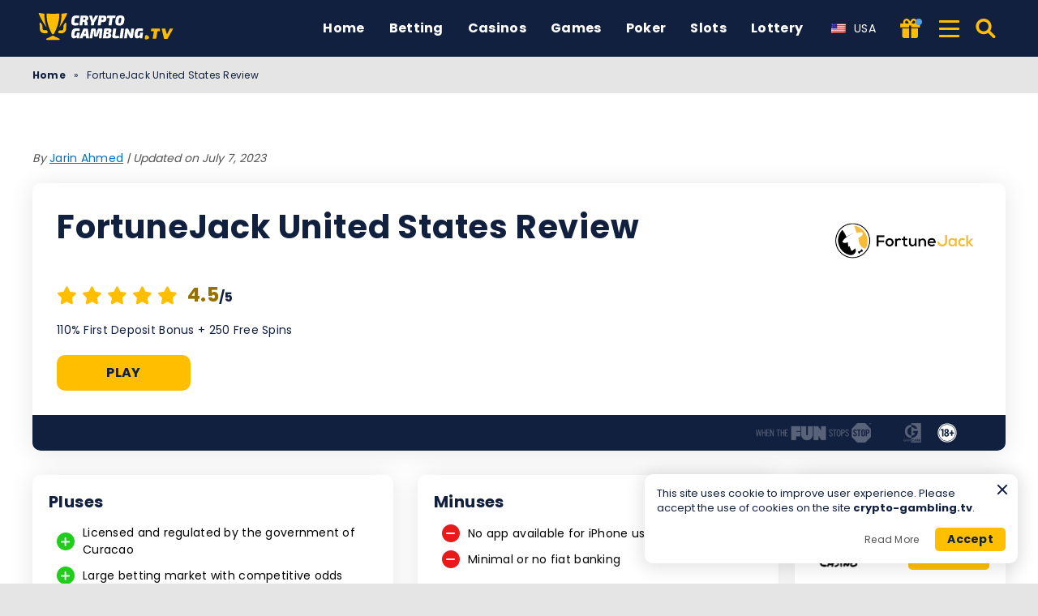

--- FILE ---
content_type: text/html; charset=UTF-8
request_url: https://crypto-gambling.tv/reviews/fortunejack/
body_size: 19441
content:
<!DOCTYPE html><html lang="en-US" prefix="og: https://ogp.me/ns#"><head><meta http-equiv="content-type" content="text/html; charset=UTF-8"><meta http-equiv="X-UA-Compatible" content="IE=edge"><meta name="HandheldFriendly" content="true"><meta name="viewport" content="width=device-width, initial-scale=1, maximum-scale=5"><link rel="profile" href="https://gmpg.org/xfn/11"><link rel="icon" type="image/png" sizes="32x32" href="https://crypto-gambling.tv/favicon-32x32.png"><link rel="icon" type="image/png" sizes="16x16" href="https://crypto-gambling.tv/favicon-16x16.png"><link rel="shortcut icon" href="https://crypto-gambling.tv/favicon.ico"><link rel="apple-touch-icon" sizes="180x180" href="https://crypto-gambling.tv/apple-touch-icon.png"><link rel="mask-icon" href="https://crypto-gambling.tv/safari-pinned-tab.svg" color="#12203f"><meta name="msapplication-TileImage" content="https://crypto-gambling.tv/mstile-144x144.png"><link rel="manifest" href="https://crypto-gambling.tv/site.webmanifest"><link rel="preload" href="https://crypto-gambling.tv/wp-content/themes/ltv/assets/fonts/ltv/ltv.ttf?v21" as="font" type="font/ttf" crossorigin><link rel="preload" href="https://crypto-gambling.tv/wp-content/themes/ltv/assets/fonts/ltv/ltv.woff?v21" as="font" type="font/woff" crossorigin><link rel="preload" href="https://crypto-gambling.tv/wp-content/themes/ltv/assets/fonts/poppins/r.woff2" as="font" type="font/woff2" crossorigin><link rel="preload" href="https://crypto-gambling.tv/wp-content/themes/ltv/assets/fonts/poppins/700.woff2" as="font" type="font/woff2" crossorigin><link rel="preload" href="https://crypto-gambling.tv/wp-content/uploads/2025/08/cryptogambling-logo-t4yr.svg" as="image" type="image/svg+xml"><link rel="preload" href="https://crypto-gambling.tv/wp-content/uploads/2023/02/fortuneJack-review.png.webp" as="image" type="image/webp"><meta name="apple-mobile-web-app-title" content="CRYPTO-GAMBLING.TV"><meta name="application-name" content="CRYPTO-GAMBLING.TV"><meta name="msapplication-TileColor" content="#12203f"><meta name="theme-color" content="#12203f"><style>:where(body, iframe, pre, img, svg, video, canvas, select) {
            max-width: 100%;
            overflow: auto;
            word-break: break-word;
        }</style> <script data-cfasync="false" data-no-defer="1" data-no-minify="1" data-no-optimize="1">var ewww_webp_supported=!1;function check_webp_feature(A,e){var w;e=void 0!==e?e:function(){},ewww_webp_supported?e(ewww_webp_supported):((w=new Image).onload=function(){ewww_webp_supported=0<w.width&&0<w.height,e&&e(ewww_webp_supported)},w.onerror=function(){e&&e(!1)},w.src="data:image/webp;base64,"+{alpha:"UklGRkoAAABXRUJQVlA4WAoAAAAQAAAAAAAAAAAAQUxQSAwAAAARBxAR/Q9ERP8DAABWUDggGAAAABQBAJ0BKgEAAQAAAP4AAA3AAP7mtQAAAA=="}[A])}check_webp_feature("alpha");</script><script data-cfasync="false" data-no-defer="1" data-no-minify="1" data-no-optimize="1">var Arrive=function(c,w){"use strict";if(c.MutationObserver&&"undefined"!=typeof HTMLElement){var r,a=0,u=(r=HTMLElement.prototype.matches||HTMLElement.prototype.webkitMatchesSelector||HTMLElement.prototype.mozMatchesSelector||HTMLElement.prototype.msMatchesSelector,{matchesSelector:function(e,t){return e instanceof HTMLElement&&r.call(e,t)},addMethod:function(e,t,r){var a=e[t];e[t]=function(){return r.length==arguments.length?r.apply(this,arguments):"function"==typeof a?a.apply(this,arguments):void 0}},callCallbacks:function(e,t){t&&t.options.onceOnly&&1==t.firedElems.length&&(e=[e[0]]);for(var r,a=0;r=e[a];a++)r&&r.callback&&r.callback.call(r.elem,r.elem);t&&t.options.onceOnly&&1==t.firedElems.length&&t.me.unbindEventWithSelectorAndCallback.call(t.target,t.selector,t.callback)},checkChildNodesRecursively:function(e,t,r,a){for(var i,n=0;i=e[n];n++)r(i,t,a)&&a.push({callback:t.callback,elem:i}),0<i.childNodes.length&&u.checkChildNodesRecursively(i.childNodes,t,r,a)},mergeArrays:function(e,t){var r,a={};for(r in e)e.hasOwnProperty(r)&&(a[r]=e[r]);for(r in t)t.hasOwnProperty(r)&&(a[r]=t[r]);return a},toElementsArray:function(e){return e=void 0!==e&&("number"!=typeof e.length||e===c)?[e]:e}}),e=(l.prototype.addEvent=function(e,t,r,a){a={target:e,selector:t,options:r,callback:a,firedElems:[]};return this._beforeAdding&&this._beforeAdding(a),this._eventsBucket.push(a),a},l.prototype.removeEvent=function(e){for(var t,r=this._eventsBucket.length-1;t=this._eventsBucket[r];r--)e(t)&&(this._beforeRemoving&&this._beforeRemoving(t),(t=this._eventsBucket.splice(r,1))&&t.length&&(t[0].callback=null))},l.prototype.beforeAdding=function(e){this._beforeAdding=e},l.prototype.beforeRemoving=function(e){this._beforeRemoving=e},l),t=function(i,n){var o=new e,l=this,s={fireOnAttributesModification:!1};return o.beforeAdding(function(t){var e=t.target;e!==c.document&&e!==c||(e=document.getElementsByTagName("html")[0]);var r=new MutationObserver(function(e){n.call(this,e,t)}),a=i(t.options);r.observe(e,a),t.observer=r,t.me=l}),o.beforeRemoving(function(e){e.observer.disconnect()}),this.bindEvent=function(e,t,r){t=u.mergeArrays(s,t);for(var a=u.toElementsArray(this),i=0;i<a.length;i++)o.addEvent(a[i],e,t,r)},this.unbindEvent=function(){var r=u.toElementsArray(this);o.removeEvent(function(e){for(var t=0;t<r.length;t++)if(this===w||e.target===r[t])return!0;return!1})},this.unbindEventWithSelectorOrCallback=function(r){var a=u.toElementsArray(this),i=r,e="function"==typeof r?function(e){for(var t=0;t<a.length;t++)if((this===w||e.target===a[t])&&e.callback===i)return!0;return!1}:function(e){for(var t=0;t<a.length;t++)if((this===w||e.target===a[t])&&e.selector===r)return!0;return!1};o.removeEvent(e)},this.unbindEventWithSelectorAndCallback=function(r,a){var i=u.toElementsArray(this);o.removeEvent(function(e){for(var t=0;t<i.length;t++)if((this===w||e.target===i[t])&&e.selector===r&&e.callback===a)return!0;return!1})},this},i=new function(){var s={fireOnAttributesModification:!1,onceOnly:!1,existing:!1};function n(e,t,r){return!(!u.matchesSelector(e,t.selector)||(e._id===w&&(e._id=a++),-1!=t.firedElems.indexOf(e._id)))&&(t.firedElems.push(e._id),!0)}var c=(i=new t(function(e){var t={attributes:!1,childList:!0,subtree:!0};return e.fireOnAttributesModification&&(t.attributes=!0),t},function(e,i){e.forEach(function(e){var t=e.addedNodes,r=e.target,a=[];null!==t&&0<t.length?u.checkChildNodesRecursively(t,i,n,a):"attributes"===e.type&&n(r,i)&&a.push({callback:i.callback,elem:r}),u.callCallbacks(a,i)})})).bindEvent;return i.bindEvent=function(e,t,r){t=void 0===r?(r=t,s):u.mergeArrays(s,t);var a=u.toElementsArray(this);if(t.existing){for(var i=[],n=0;n<a.length;n++)for(var o=a[n].querySelectorAll(e),l=0;l<o.length;l++)i.push({callback:r,elem:o[l]});if(t.onceOnly&&i.length)return r.call(i[0].elem,i[0].elem);setTimeout(u.callCallbacks,1,i)}c.call(this,e,t,r)},i},o=new function(){var a={};function i(e,t){return u.matchesSelector(e,t.selector)}var n=(o=new t(function(){return{childList:!0,subtree:!0}},function(e,r){e.forEach(function(e){var t=e.removedNodes,e=[];null!==t&&0<t.length&&u.checkChildNodesRecursively(t,r,i,e),u.callCallbacks(e,r)})})).bindEvent;return o.bindEvent=function(e,t,r){t=void 0===r?(r=t,a):u.mergeArrays(a,t),n.call(this,e,t,r)},o};d(HTMLElement.prototype),d(NodeList.prototype),d(HTMLCollection.prototype),d(HTMLDocument.prototype),d(Window.prototype);var n={};return s(i,n,"unbindAllArrive"),s(o,n,"unbindAllLeave"),n}function l(){this._eventsBucket=[],this._beforeAdding=null,this._beforeRemoving=null}function s(e,t,r){u.addMethod(t,r,e.unbindEvent),u.addMethod(t,r,e.unbindEventWithSelectorOrCallback),u.addMethod(t,r,e.unbindEventWithSelectorAndCallback)}function d(e){e.arrive=i.bindEvent,s(i,e,"unbindArrive"),e.leave=o.bindEvent,s(o,e,"unbindLeave")}}(window,void 0),ewww_webp_supported=!1;function check_webp_feature(e,t){var r;ewww_webp_supported?t(ewww_webp_supported):((r=new Image).onload=function(){ewww_webp_supported=0<r.width&&0<r.height,t(ewww_webp_supported)},r.onerror=function(){t(!1)},r.src="data:image/webp;base64,"+{alpha:"UklGRkoAAABXRUJQVlA4WAoAAAAQAAAAAAAAAAAAQUxQSAwAAAARBxAR/Q9ERP8DAABWUDggGAAAABQBAJ0BKgEAAQAAAP4AAA3AAP7mtQAAAA==",animation:"UklGRlIAAABXRUJQVlA4WAoAAAASAAAAAAAAAAAAQU5JTQYAAAD/////AABBTk1GJgAAAAAAAAAAAAAAAAAAAGQAAABWUDhMDQAAAC8AAAAQBxAREYiI/gcA"}[e])}function ewwwLoadImages(e){if(e){for(var t=document.querySelectorAll(".batch-image img, .image-wrapper a, .ngg-pro-masonry-item a, .ngg-galleria-offscreen-seo-wrapper a"),r=0,a=t.length;r<a;r++)ewwwAttr(t[r],"data-src",t[r].getAttribute("data-webp")),ewwwAttr(t[r],"data-thumbnail",t[r].getAttribute("data-webp-thumbnail"));for(var i=document.querySelectorAll("div.woocommerce-product-gallery__image"),r=0,a=i.length;r<a;r++)ewwwAttr(i[r],"data-thumb",i[r].getAttribute("data-webp-thumb"))}for(var n=document.querySelectorAll("video"),r=0,a=n.length;r<a;r++)ewwwAttr(n[r],"poster",e?n[r].getAttribute("data-poster-webp"):n[r].getAttribute("data-poster-image"));for(var o,l=document.querySelectorAll("img.ewww_webp_lazy_load"),r=0,a=l.length;r<a;r++)e&&(ewwwAttr(l[r],"data-lazy-srcset",l[r].getAttribute("data-lazy-srcset-webp")),ewwwAttr(l[r],"data-srcset",l[r].getAttribute("data-srcset-webp")),ewwwAttr(l[r],"data-lazy-src",l[r].getAttribute("data-lazy-src-webp")),ewwwAttr(l[r],"data-src",l[r].getAttribute("data-src-webp")),ewwwAttr(l[r],"data-orig-file",l[r].getAttribute("data-webp-orig-file")),ewwwAttr(l[r],"data-medium-file",l[r].getAttribute("data-webp-medium-file")),ewwwAttr(l[r],"data-large-file",l[r].getAttribute("data-webp-large-file")),null!=(o=l[r].getAttribute("srcset"))&&!1!==o&&o.includes("R0lGOD")&&ewwwAttr(l[r],"src",l[r].getAttribute("data-lazy-src-webp"))),l[r].className=l[r].className.replace(/\bewww_webp_lazy_load\b/,"");for(var s=document.querySelectorAll(".ewww_webp"),r=0,a=s.length;r<a;r++)e?(ewwwAttr(s[r],"srcset",s[r].getAttribute("data-srcset-webp")),ewwwAttr(s[r],"src",s[r].getAttribute("data-src-webp")),ewwwAttr(s[r],"data-orig-file",s[r].getAttribute("data-webp-orig-file")),ewwwAttr(s[r],"data-medium-file",s[r].getAttribute("data-webp-medium-file")),ewwwAttr(s[r],"data-large-file",s[r].getAttribute("data-webp-large-file")),ewwwAttr(s[r],"data-large_image",s[r].getAttribute("data-webp-large_image")),ewwwAttr(s[r],"data-src",s[r].getAttribute("data-webp-src"))):(ewwwAttr(s[r],"srcset",s[r].getAttribute("data-srcset-img")),ewwwAttr(s[r],"src",s[r].getAttribute("data-src-img"))),s[r].className=s[r].className.replace(/\bewww_webp\b/,"ewww_webp_loaded");window.jQuery&&jQuery.fn.isotope&&jQuery.fn.imagesLoaded&&(jQuery(".fusion-posts-container-infinite").imagesLoaded(function(){jQuery(".fusion-posts-container-infinite").hasClass("isotope")&&jQuery(".fusion-posts-container-infinite").isotope()}),jQuery(".fusion-portfolio:not(.fusion-recent-works) .fusion-portfolio-wrapper").imagesLoaded(function(){jQuery(".fusion-portfolio:not(.fusion-recent-works) .fusion-portfolio-wrapper").isotope()}))}function ewwwWebPInit(e){ewwwLoadImages(e),ewwwNggLoadGalleries(e),document.arrive(".ewww_webp",function(){ewwwLoadImages(e)}),document.arrive(".ewww_webp_lazy_load",function(){ewwwLoadImages(e)}),document.arrive("videos",function(){ewwwLoadImages(e)}),"loading"==document.readyState?document.addEventListener("DOMContentLoaded",ewwwJSONParserInit):("undefined"!=typeof galleries&&ewwwNggParseGalleries(e),ewwwWooParseVariations(e))}function ewwwAttr(e,t,r){null!=r&&!1!==r&&e.setAttribute(t,r)}function ewwwJSONParserInit(){"undefined"!=typeof galleries&&check_webp_feature("alpha",ewwwNggParseGalleries),check_webp_feature("alpha",ewwwWooParseVariations)}function ewwwWooParseVariations(e){if(e)for(var t=document.querySelectorAll("form.variations_form"),r=0,a=t.length;r<a;r++){var i=t[r].getAttribute("data-product_variations"),n=!1;try{for(var o in i=JSON.parse(i))void 0!==i[o]&&void 0!==i[o].image&&(void 0!==i[o].image.src_webp&&(i[o].image.src=i[o].image.src_webp,n=!0),void 0!==i[o].image.srcset_webp&&(i[o].image.srcset=i[o].image.srcset_webp,n=!0),void 0!==i[o].image.full_src_webp&&(i[o].image.full_src=i[o].image.full_src_webp,n=!0),void 0!==i[o].image.gallery_thumbnail_src_webp&&(i[o].image.gallery_thumbnail_src=i[o].image.gallery_thumbnail_src_webp,n=!0),void 0!==i[o].image.thumb_src_webp&&(i[o].image.thumb_src=i[o].image.thumb_src_webp,n=!0));n&&ewwwAttr(t[r],"data-product_variations",JSON.stringify(i))}catch(e){}}}function ewwwNggParseGalleries(e){if(e)for(var t in galleries){var r=galleries[t];galleries[t].images_list=ewwwNggParseImageList(r.images_list)}}function ewwwNggLoadGalleries(e){e&&document.addEventListener("ngg.galleria.themeadded",function(e,t){window.ngg_galleria._create_backup=window.ngg_galleria.create,window.ngg_galleria.create=function(e,t){var r=$(e).data("id");return galleries["gallery_"+r].images_list=ewwwNggParseImageList(galleries["gallery_"+r].images_list),window.ngg_galleria._create_backup(e,t)}})}function ewwwNggParseImageList(e){for(var t in e){var r=e[t];if(void 0!==r["image-webp"]&&(e[t].image=r["image-webp"],delete e[t]["image-webp"]),void 0!==r["thumb-webp"]&&(e[t].thumb=r["thumb-webp"],delete e[t]["thumb-webp"]),void 0!==r.full_image_webp&&(e[t].full_image=r.full_image_webp,delete e[t].full_image_webp),void 0!==r.srcsets)for(var a in r.srcsets)nggSrcset=r.srcsets[a],void 0!==r.srcsets[a+"-webp"]&&(e[t].srcsets[a]=r.srcsets[a+"-webp"],delete e[t].srcsets[a+"-webp"]);if(void 0!==r.full_srcsets)for(var i in r.full_srcsets)nggFSrcset=r.full_srcsets[i],void 0!==r.full_srcsets[i+"-webp"]&&(e[t].full_srcsets[i]=r.full_srcsets[i+"-webp"],delete e[t].full_srcsets[i+"-webp"])}return e}check_webp_feature("alpha",ewwwWebPInit);</script> <style>img:is([sizes="auto" i], [sizes^="auto," i]) { contain-intrinsic-size: 3000px 1500px }</style><link rel="alternate" hreflang="en-us" href="https://crypto-gambling.tv/reviews/fortunejack/"><link rel="alternate" hreflang="en-de" href="https://crypto-gambling.tv/de/reviews/fortunejack/"><link rel="alternate" hreflang="en-pl" href="https://crypto-gambling.tv/pl/reviews/fortunejack/"><link rel="alternate" hreflang="en-ph" href="https://crypto-gambling.tv/ph/reviews/fortunejack/"><link rel="alternate" hreflang="en-vn" href="https://crypto-gambling.tv/vi/reviews/fortunejack/"><link rel="alternate" hreflang="en-sg" href="https://crypto-gambling.tv/sg/reviews/fortunejack/"><link rel="alternate" hreflang="en-in" href="https://crypto-gambling.tv/in/reviews/fortunejack/"><link rel="alternate" hreflang="x-default" href="https://crypto-gambling.tv/reviews/fortunejack/"><link media="all" href="https://crypto-gambling.tv/wp-content/resources/css/aggregated_9aefdb012888b08390392916acd9c701.css" rel="stylesheet"><title>FortuneJack 2026 in USA 💰【FULL Crypto Review &amp; Bonus】</title><meta name="description" content="Is FortuneJack casino the best crypto brand in USA? Read our complete FortuneJack review ᐉ Welcome Bonus ✓ Offers ✓ Sports Betting ✓ Odds ✓ Casino Games."><meta name="robots" content="follow, index, max-snippet:-1, max-video-preview:-1, max-image-preview:large"><link rel="canonical" href="https://crypto-gambling.tv/reviews/fortunejack/"><meta property="og:locale" content="en_US"><meta property="og:type" content="article"><meta property="og:title" content="FortuneJack 2026 in USA 💰【FULL Crypto Review &amp; Bonus】"><meta property="og:description" content="Is FortuneJack casino the best crypto brand in USA? Read our complete FortuneJack review ᐉ Welcome Bonus ✓ Offers ✓ Sports Betting ✓ Odds ✓ Casino Games."><meta property="og:url" content="https://crypto-gambling.tv/reviews/fortunejack/"><meta property="og:site_name" content="Crypto Gambling TV"><meta property="og:updated_time" content="2023-07-07T20:52:52+00:00"><meta property="og:image" content="https://crypto-gambling.tv/wp-content/uploads/2023/02/fortunejack.jpg"><meta property="og:image:secure_url" content="https://crypto-gambling.tv/wp-content/uploads/2023/02/fortunejack.jpg"><meta property="og:image:width" content="1917"><meta property="og:image:height" content="690"><meta property="og:image:alt" content="FortuneJack welcome bonus"><meta property="og:image:type" content="image/jpeg"><meta name="twitter:card" content="summary_large_image"><meta name="twitter:title" content="FortuneJack 2026 in USA 💰【FULL Crypto Review &amp; Bonus】"><meta name="twitter:description" content="Is FortuneJack casino the best crypto brand in USA? Read our complete FortuneJack review ᐉ Welcome Bonus ✓ Offers ✓ Sports Betting ✓ Odds ✓ Casino Games."><meta name="twitter:image" content="https://crypto-gambling.tv/wp-content/uploads/2023/02/fortunejack.jpg"> <script type="application/ld+json" class="rank-math-schema-pro">{"@context":"https://schema.org","@graph":[{"@type":"Organization","@id":"https://crypto-gambling.tv/#organization","name":"CRYPTO GAMBLING"},{"@type":"WebSite","@id":"https://crypto-gambling.tv/#website","url":"https://crypto-gambling.tv","name":"Crypto Gambling TV","publisher":{"@id":"https://crypto-gambling.tv/#organization"},"inLanguage":"en-US","potentialAction":{"@type":"SearchAction","target":"https://crypto-gambling.tv/search/{search_term_string}/","query-input":"required name=search_term_string"}},{"@type":"ImageObject","@id":"https://crypto-gambling.tv/wp-content/uploads/2023/02/fortuneJack-review.png","url":"https://crypto-gambling.tv/wp-content/uploads/2023/02/fortuneJack-review.png","width":"300","height":"140","caption":"FortuneJack casino review","inLanguage":"en-US"},{"@type":"BreadcrumbList","@id":"https://crypto-gambling.tv/reviews/fortunejack/#breadcrumb","itemListElement":[{"@type":"ListItem","position":"1","item":{"@id":"https://crypto-gambling.tv","name":"Home"}},{"@type":"ListItem","position":"2","item":{"@id":"https://crypto-gambling.tv/reviews/fortunejack/","name":"FortuneJack United States Review"}}]},{"@type":"ItemPage","@id":"https://crypto-gambling.tv/reviews/fortunejack/#webpage","url":"https://crypto-gambling.tv/reviews/fortunejack/","name":"FortuneJack 2026 in USA \ud83d\udcb0\u3010FULL Crypto Review &amp; Bonus\u3011","datePublished":"2023-02-17T16:09:06+00:00","dateModified":"2023-07-07T20:52:52+00:00","isPartOf":{"@id":"https://crypto-gambling.tv/#website"},"primaryImageOfPage":{"@id":"https://crypto-gambling.tv/wp-content/uploads/2023/02/fortuneJack-review.png"},"inLanguage":"en-US","breadcrumb":{"@id":"https://crypto-gambling.tv/reviews/fortunejack/#breadcrumb"}},{"@type":"Person","@id":"https://crypto-gambling.tv/author/jarin-ahmed/","name":"Jarin Ahmed","description":"Like many aspiring writers, Jarin focuses on bringing life to the text for her readers. She is an avid sports lover, growing up in a family obsessed with bookies. She is an expert in the iGaming niche and has secondary obsessions with Gardening and cooking.","url":"https://crypto-gambling.tv/author/jarin-ahmed/","image":{"@type":"ImageObject","@id":"https://crypto-gambling.tv/wp-content/uploads/2022/10/avatar_user_3_1664795677-96x96.jpeg","url":"https://crypto-gambling.tv/wp-content/uploads/2022/10/avatar_user_3_1664795677-96x96.jpeg","caption":"Jarin Ahmed","inLanguage":"en-US"},"worksFor":{"@id":"https://crypto-gambling.tv/#organization"},"sameAs":["https://www.linkedin.com/in/jarin-ahmed-226093141/"]},{"@type":"Product","name":"Fortunejack","url":"https://crypto-gambling.tv/reviews/fortunejack/","description":"Is FortuneJack casino the best crypto brand in USA? Read our complete FortuneJack review \u1409 Welcome Bonus \u2713 Offers \u2713 Sports Betting \u2713 Odds \u2713 Casino Games.","image":{"@type":"ImageObject","url":"https://crypto-gambling.tv/wp-content/uploads/2023/02/fortuneJack-review.png"},"review":{"@type":"Review","datePublished":"2023-02-17T16:09:06+00:00","dateModified":"2023-07-07T20:52:52+00:00","author":{"@id":"https://crypto-gambling.tv/author/jarin-ahmed/","name":"Jarin Ahmed"},"reviewRating":{"@type":"Rating","ratingValue":"4.5","worstRating":"1","bestRating":"5"},"positiveNotes":{"@type":"ItemList","itemListElement":[{"@type":"ListItem","position":"1","name":"Licensed and regulated by the government of Curacao"},{"@type":"ListItem","position":"2","name":"Large betting market with competitive odds"},{"@type":"ListItem","position":"3","name":"Offers a welcome pack of 4 deposits "},{"@type":"ListItem","position":"4","name":"Many ways to contact the customer support team"},{"@type":"ListItem","position":"5","name":"Uses cryptocurrencies for online wagering "}]},"negativeNotes":{"@type":"ItemList","itemListElement":[{"@type":"ListItem","position":"1","name":"No app available for iPhone users "},{"@type":"ListItem","position":"2","name":"Minimal or no fiat banking"}]}},"@id":"https://crypto-gambling.tv/reviews/fortunejack/#schema-878137","mainEntityOfPage":{"@id":"https://crypto-gambling.tv/reviews/fortunejack/#webpage"}}]}</script> <link rel='dns-prefetch' href='//www.googletagmanager.com'><link rel='preconnect' href='https://static.crypto-gambling.tv'><style id='classic-theme-styles-inline-css'>/*! This file is auto-generated */
.wp-block-button__link{color:#fff;background-color:#32373c;border-radius:9999px;box-shadow:none;text-decoration:none;padding:calc(.667em + 2px) calc(1.333em + 2px);font-size:1.125em}.wp-block-file__button{background:#32373c;color:#fff;text-decoration:none}</style><style id='safe-svg-svg-icon-style-inline-css'>.safe-svg-cover{text-align:center}.safe-svg-cover .safe-svg-inside{display:inline-block;max-width:100%}.safe-svg-cover svg{fill:currentColor;height:100%;max-height:100%;max-width:100%;width:100%}</style> <script id="ltv-red-analytics-js-extra">var ltv_red_anly = {"g_id":"G-KZS2YWVHFM","lang":"\/en","sd":"0"};</script> <script id="main-js-extra">var LTV = {"search_link":"https:\/\/crypto-gambling.tv\/search\/","sw":"0","search_too_short":"Please lengthen this text to %s characters or more.","aff_link_output_type":"BUTTON","desk_width":"1200"};</script> <script id="ezf-min-js-extra">var ezf_var = {"ajaxurl":"https:\/\/crypto-gambling.tv\/wp-content\/ajax.php","aff_behavior":"proxy"};</script> <script src="https://crypto-gambling.tv/wp-content/themes/ltv/assets/js/ezf-min.js?ver=1.7.189" id="ezf-min-js" defer data-wp-strategy="defer"></script> <link rel="alternate" title="oEmbed (JSON)" type="application/json+oembed" href="https://crypto-gambling.tv/wp-json/oembed/1.0/embed?url=https%3A%2F%2Fcrypto-gambling.tv%2Freviews%2Ffortunejack%2F"><link rel="alternate" title="oEmbed (XML)" type="text/xml+oembed" href="https://crypto-gambling.tv/wp-json/oembed/1.0/embed?url=https%3A%2F%2Fcrypto-gambling.tv%2Freviews%2Ffortunejack%2F&#038;format=xml"> <script>document.cookie = "ltvSession=1; path=/; max-age=2592000";</script> <script>(function(c, l, a, r, i, t, y) {
      c[a] = c[a] || function() {
        (c[a].q = c[a].q || []).push(arguments)
      };
      t = l.createElement(r);
      t.async = 1;
      t.src = "https://www.clarity.ms/tag/" + i;
      y = l.getElementsByTagName(r)[0];
      y.parentNode.insertBefore(t, y);
    })(window, document, "clarity", "script", "t1a8bc0dvj");</script> <script>// GTAG - Initialize Data Layer
                    window.dataLayer = window.dataLayer || [];
                    window.gtag = function() { dataLayer.push(arguments); }

                    //Set the default consent state
                    gtag('consent', 'default', {
                        'ad_storage': 'denied',
                        'ad_user_data': 'denied',
                        'ad_personalization': 'denied',
                        'analytics_storage': 'granted',
                        'functionality_storage': 'granted',
                        'personalization_storage': 'granted',
                        'security_storage': 'granted',
                        'wait_for_update': 500
                    });

                    // Load existing choices
                    var cookie_consentGranted = ltv_cookie_grant_get();
                    if (cookie_consentGranted) {
                        gtag('consent', 'update', cookie_consentGranted);
                    }

                    function ltv_cookie_grant_get() {
                        var v = document.cookie.match('(^|;) ?' + "cookie_consentGranted" + '=([^;]*)(;|$)');
                        var value = v ? v[2] : null;
                        return value ? JSON.parse(value) : null;
                    }

                    // MS Clarity
                    var msc_granted = localStorage.getItem('msc_granted');
                    if (typeof window.clarity === 'function' && msc_granted) {
                        window.clarity('consentv2', {
                            ad_Storage: 'granted',
                            analytics_Storage: 'granted'
                        });
                    }</script> <script>document.addEventListener('DOMContentLoaded', function() {
            var images = document.querySelectorAll('img');

            if (images) {
                images.forEach(function(img) {
                    var sizes = img.getAttribute('data-sizes');
                    if (sizes) {
                        img.setAttribute('sizes', sizes);
                        img.removeAttribute('data-sizes');
                    }
                });
            }
        });</script> </head><body class="wp-singular casino-template-default single single-casino postid-8372 wp-theme-ltv cs-betting">
<script data-cfasync="false" data-no-defer="1" data-no-minify="1" data-no-optimize="1">if(typeof ewww_webp_supported==="undefined"){var ewww_webp_supported=!1}if(ewww_webp_supported){document.body.classList.add("webp-support")}</script><div class="ltv-header-spacing"></div><header class="ltv-header-main"><div class="container"><div class="h-mobile-nav-btn" > <button aria-label="Menu" type="button"> <span class="top"></span> <span class="middle"></span> <span class="bottom"></span> </button></div><div class="logo"> <a href="https://crypto-gambling.tv" aria-label="Crypto Gambling TV"> <img width="200" height="50" src="https://crypto-gambling.tv/wp-content/uploads/2025/08/cryptogambling-logo-t4yr.svg" loading="eager" class="skip-lazy" alt="Crypto Gambling TV"> </a></div><nav id="ltv-nav-main" class="ltv-nav-main scroll"><div class="ltv-nav-main-inner"><ul class="m-desk"><li class="current-menu-item"><div class="ltv-menu-item has-no-icon" ><a href="https://crypto-gambling.tv/" aria-current="page" class="ltv-menu-link">Home</a></div></li><li class="menu-item-has-children"><div class="ltv-menu-item has-no-icon" ><a href="https://crypto-gambling.tv/betting/" class="ltv-menu-link">Betting</a> <a href="javascript:" class="ltv-submenu-expand-btn" aria-label="View menu: Betting"></a></div><ul class="sub-menu depth-0"><li><a href="https://crypto-gambling.tv/betting/bitcoin/">Bitcoin</a></li><li><a href="https://crypto-gambling.tv/betting/ethereum/">Ethereum</a></li><li><a href="https://crypto-gambling.tv/betting/litecoin/">Litecoin</a></li><li><a href="https://crypto-gambling.tv/betting/dogecoin/">Dogecoin</a></li></ul></li><li class="menu-item-has-children"><div class="ltv-menu-item has-no-icon" ><a href="https://crypto-gambling.tv/casino/" class="ltv-menu-link">Casinos</a> <a href="javascript:" class="ltv-submenu-expand-btn" aria-label="View menu: Casinos"></a></div><ul class="sub-menu depth-0"><li><a href="https://crypto-gambling.tv/casino/bitcoin/">Bitcoin</a></li><li><a href="https://crypto-gambling.tv/casino/ethereum/">Ethereum</a></li><li><a href="https://crypto-gambling.tv/casino/litecoin/">Litecoin</a></li><li><a href="https://crypto-gambling.tv/casino/dogecoin/">Dogecoin</a></li></ul></li><li class="menu-item-has-children"><div class="ltv-menu-item has-no-icon" ><a href="https://crypto-gambling.tv/games/" class="ltv-menu-link">Games</a> <a href="javascript:" class="ltv-submenu-expand-btn" aria-label="View menu: Games"></a></div><ul class="sub-menu depth-0"><li class="menu-item-has-children"><div class="ltv-menu-item has-no-icon"><a href="https://crypto-gambling.tv/games/bitcoin/">Bitcoin Casino Games</a> <a href="javascript:" class="ltv-submenu-expand-btn" aria-label="View menu: Bitcoin Casino Games"></a></div><ul class="sub-menu depth-1"><li><a href="https://crypto-gambling.tv/games/bitcoin/baccarat/">Baccarat</a></li><li><a href="https://crypto-gambling.tv/games/bitcoin/bingo/">Bingo</a></li><li><a href="https://crypto-gambling.tv/games/bitcoin/blackjack/">Blackjack</a></li><li><a href="https://crypto-gambling.tv/games/bitcoin/craps/">Craps</a></li><li><a href="https://crypto-gambling.tv/games/bitcoin/keno/">Keno</a></li><li><a href="https://crypto-gambling.tv/games/bitcoin/roulette/">Roulette</a></li></ul></li><li><a href="https://crypto-gambling.tv/games/ethereum/">Ethereum Casino Games</a></li><li><a href="https://crypto-gambling.tv/games/litecoin/">Litecoin Casino Games</a></li><li><a href="https://crypto-gambling.tv/games/dogecoin/">Dogecoin Casino Games</a></li></ul></li><li class="menu-item-has-children"><div class="ltv-menu-item has-no-icon" ><a href="https://crypto-gambling.tv/poker/" class="ltv-menu-link">Poker</a> <a href="javascript:" class="ltv-submenu-expand-btn" aria-label="View menu: Poker"></a></div><ul class="sub-menu depth-0"><li><a href="https://crypto-gambling.tv/poker/bitcoin/">Bitcoin Poker</a></li><li><a href="https://crypto-gambling.tv/poker/ethereum/">Ethereum Poker</a></li><li><a href="https://crypto-gambling.tv/poker/litecoin/">Litecoin Poker</a></li><li><a href="https://crypto-gambling.tv/poker/dogecoin/">Dogecoin Poker</a></li></ul></li><li class="menu-item-has-children"><div class="ltv-menu-item has-no-icon" ><a href="https://crypto-gambling.tv/slots/" class="ltv-menu-link">Slots</a> <a href="javascript:" class="ltv-submenu-expand-btn" aria-label="View menu: Slots"></a></div><ul class="sub-menu depth-0"><li><a href="https://crypto-gambling.tv/slots/bitcoin/">Bitcoin Slots</a></li><li><a href="https://crypto-gambling.tv/slots/ethereum/">Ethereum Slots</a></li><li><a href="https://crypto-gambling.tv/slots/litecoin/">Litecoin Slots</a></li><li><a href="https://crypto-gambling.tv/slots/dogecoin/">Dogecoin Slots</a></li></ul></li><li class="menu-item-has-children"><div class="ltv-menu-item has-no-icon" ><a href="https://crypto-gambling.tv/lottery/" class="ltv-menu-link">Lottery</a> <a href="javascript:" class="ltv-submenu-expand-btn" aria-label="View menu: Lottery"></a></div><ul class="sub-menu depth-0"><li><a href="https://crypto-gambling.tv/lottery/bitcoin/">Bitcoin Lottery</a></li><li><a href="https://crypto-gambling.tv/lottery/ethereum/">Ethereum Lottery</a></li><li><a href="https://crypto-gambling.tv/lottery/litecoin/">Litecoin Lottery</a></li><li><a href="https://crypto-gambling.tv/lottery/dogecoin/">Dogecoin Lottery</a></li></ul></li></ul><div class="ltv-sm-menu mob"><ul><li class="menu-item-has-children"><div class="ltv-menu-item has-no-icon" ><a href="javascript:" class="ltv-menu-link">Other Games</a> <a href="javascript:" class="ltv-submenu-expand-btn" aria-label="View menu: Other Games"></a></div><ul class="sub-menu depth-0"><li><a href="https://crypto-gambling.tv/games/bitcoin/baccarat/">Bitcoin Baccarat in the USA</a></li><li><a href="https://crypto-gambling.tv/games/bitcoin/bingo/">Bitcoin Bingo in the USA</a></li><li><a href="https://crypto-gambling.tv/games/bitcoin/blackjack/">Bitcoin Blackjack in the USA</a></li><li><a href="https://crypto-gambling.tv/games/bitcoin/craps/">Bitcoin Craps in the USA</a></li><li><a href="https://crypto-gambling.tv/games/bitcoin/keno/">Bitcoin Keno in the USA</a></li><li><a href="https://crypto-gambling.tv/games/bitcoin/roulette/">Bitcoin Roulette in the USA</a></li></ul></li><li class="menu-item-has-children"><div class="ltv-menu-item has-no-icon" ><a href="https://crypto-gambling.tv/betting-bonuses/" class="ltv-menu-link">Bonuses in United States</a> <a href="javascript:" class="ltv-submenu-expand-btn" aria-label="View menu: Bonuses in United States"></a></div><ul class="sub-menu depth-0"><li><a href="https://crypto-gambling.tv/betting-bonuses/cloudbet/welcome-bonus/">Cloudbet United States Welcome Bonus</a></li></ul></li><li><div class="ltv-menu-item has-no-icon" ><a href="https://crypto-gambling.tv/casino/bitcoin/mobile/" class="ltv-menu-link">Best Mobile Bitcoin Casinos</a></div></li><li class="menu-item-has-children"><div class="ltv-menu-item has-no-icon" ><a href="javascript:" class="ltv-menu-link">Sports</a> <a href="javascript:" class="ltv-submenu-expand-btn" aria-label="View menu: Sports"></a></div><ul class="sub-menu depth-0"><li><a href="https://crypto-gambling.tv/betting/litecoin/">Best Litecoin Sports Betting Sites in the USA</a></li><li><a href="https://crypto-gambling.tv/betting/ethereum/">Best Ethereum Sports Betting Sites in the USA</a></li><li class="menu-item-has-children"><div class="ltv-menu-item has-no-icon"><a href="https://crypto-gambling.tv/betting/bitcoin/">Best Bitcoin Sports Betting Sites in the USA</a> <a href="javascript:" class="ltv-submenu-expand-btn" aria-label="View menu: Best Bitcoin Sports Betting Sites in the USA"></a></div><ul class="sub-menu depth-1"><li><a href="https://crypto-gambling.tv/betting/bitcoin/esports/">Best Bitcoin eSports Betting Sites in the USA</a></li><li><a href="https://crypto-gambling.tv/betting/bitcoin/formula-1/">Best Bitcoin Formula 1 Betting Sites in the USA</a></li><li><a href="https://crypto-gambling.tv/betting/bitcoin/golf/">Best Bitcoin Golf Betting Sites in the USA</a></li><li><a href="https://crypto-gambling.tv/betting/bitcoin/football/">Best Bitcoin Soccer Betting Sites in the USA</a></li><li><a href="https://crypto-gambling.tv/betting/dogecoin/">Best Dogecoin Sports Betting Sites in the USA</a></li><li><a href="https://crypto-gambling.tv/betting/ethereum/">Best Ethereum Sports Betting Sites in the USA</a></li><li><a href="https://crypto-gambling.tv/betting/litecoin/">Best Litecoin Sports Betting Sites in the USA</a></li></ul></li></ul></li></ul></div><div class="ltv-lang-switcher wpml mob"> <a href="javascript:" class="ltv-ls-switch"> <span class="ltv-ls-icon"><noscript><img width="18" height="12" src="https://crypto-gambling.tv/wp-content/uploads/flags/us.png" alt="USA - Crypto Gambling TV"></noscript><img class="lazyload" width="18" height="12" src='data:image/svg+xml,%3Csvg%20xmlns=%22http://www.w3.org/2000/svg%22%20viewBox=%220%200%2018%2012%22%3E%3C/svg%3E' data-src="https://crypto-gambling.tv/wp-content/uploads/flags/us.png" alt="USA - Crypto Gambling TV"></span> <span class="ltv-ls-txt">USA</span> </a><div class="inner"><div class="back">Back</div><div class="list"><ul class="ltv-ls-list"><li> <a href="https://crypto-gambling.tv/de/reviews/fortunejack/"> <span class="flag"><noscript><img width="18" height="12" src="https://crypto-gambling.tv/wp-content/plugins/sitepress-multilingual-cms/res/flags/de.png" alt="Germany - Crypto Gambling TV"></noscript><img class="lazyload" width="18" height="12" src='data:image/svg+xml,%3Csvg%20xmlns=%22http://www.w3.org/2000/svg%22%20viewBox=%220%200%2018%2012%22%3E%3C/svg%3E' data-src="https://crypto-gambling.tv/wp-content/plugins/sitepress-multilingual-cms/res/flags/de.png" alt="Germany - Crypto Gambling TV"></span> <span class="name">Germany</span> </a></li><li> <a href="https://crypto-gambling.tv/in/reviews/fortunejack/"> <span class="flag"><noscript><img width="18" height="12" src="https://crypto-gambling.tv/wp-content/uploads/flags/in.png" alt="India - Crypto Gambling TV"></noscript><img class="lazyload" width="18" height="12" src='data:image/svg+xml,%3Csvg%20xmlns=%22http://www.w3.org/2000/svg%22%20viewBox=%220%200%2018%2012%22%3E%3C/svg%3E' data-src="https://crypto-gambling.tv/wp-content/uploads/flags/in.png" alt="India - Crypto Gambling TV"></span> <span class="name">India</span> </a></li><li> <a href="https://crypto-gambling.tv/pl/reviews/fortunejack/"> <span class="flag"><noscript><img width="18" height="12" src="https://crypto-gambling.tv/wp-content/plugins/sitepress-multilingual-cms/res/flags/pl.png" alt="Poland - Crypto Gambling TV"></noscript><img class="lazyload" width="18" height="12" src='data:image/svg+xml,%3Csvg%20xmlns=%22http://www.w3.org/2000/svg%22%20viewBox=%220%200%2018%2012%22%3E%3C/svg%3E' data-src="https://crypto-gambling.tv/wp-content/plugins/sitepress-multilingual-cms/res/flags/pl.png" alt="Poland - Crypto Gambling TV"></span> <span class="name">Poland</span> </a></li><li> <a href="https://crypto-gambling.tv/sg/reviews/fortunejack/"> <span class="flag"><noscript><img width="18" height="12" src="https://crypto-gambling.tv/wp-content/uploads/flags/sg.png" alt="Singapore - Crypto Gambling TV"></noscript><img class="lazyload" width="18" height="12" src='data:image/svg+xml,%3Csvg%20xmlns=%22http://www.w3.org/2000/svg%22%20viewBox=%220%200%2018%2012%22%3E%3C/svg%3E' data-src="https://crypto-gambling.tv/wp-content/uploads/flags/sg.png" alt="Singapore - Crypto Gambling TV"></span> <span class="name">Singapore</span> </a></li><li> <a href="https://crypto-gambling.tv/ph/reviews/fortunejack/"> <span class="flag"><noscript><img width="18" height="12" src="https://crypto-gambling.tv/wp-content/uploads/flags/ph.png" alt="The Philippines - Crypto Gambling TV"></noscript><img class="lazyload" width="18" height="12" src='data:image/svg+xml,%3Csvg%20xmlns=%22http://www.w3.org/2000/svg%22%20viewBox=%220%200%2018%2012%22%3E%3C/svg%3E' data-src="https://crypto-gambling.tv/wp-content/uploads/flags/ph.png" alt="The Philippines - Crypto Gambling TV"></span> <span class="name">The Philippines</span> </a></li><li class="active"> <a href="https://crypto-gambling.tv/reviews/fortunejack/"> <span class="flag"><noscript><img width="18" height="12" src="https://crypto-gambling.tv/wp-content/uploads/flags/us.png" alt="USA - Crypto Gambling TV"></noscript><img class="lazyload" width="18" height="12" src='data:image/svg+xml,%3Csvg%20xmlns=%22http://www.w3.org/2000/svg%22%20viewBox=%220%200%2018%2012%22%3E%3C/svg%3E' data-src="https://crypto-gambling.tv/wp-content/uploads/flags/us.png" alt="USA - Crypto Gambling TV"></span> <span class="name">USA</span> </a></li><li> <a href="https://crypto-gambling.tv/vi/reviews/fortunejack/"> <span class="flag"><noscript><img width="18" height="12" src="https://crypto-gambling.tv/wp-content/plugins/sitepress-multilingual-cms/res/flags/vi.png" alt="Vietnam - Crypto Gambling TV"></noscript><img class="lazyload" width="18" height="12" src='data:image/svg+xml,%3Csvg%20xmlns=%22http://www.w3.org/2000/svg%22%20viewBox=%220%200%2018%2012%22%3E%3C/svg%3E' data-src="https://crypto-gambling.tv/wp-content/plugins/sitepress-multilingual-cms/res/flags/vi.png" alt="Vietnam - Crypto Gambling TV"></span> <span class="name">Vietnam</span> </a></li></ul></div><div class="ltv-menu-mobile-spacer"></div></div></div><div class="ltv-menu-mobile-spacer"></div></div><div class="ltv-nav-main-overlay"></div></nav><div class="ltv-lang-switcher desk"> <a href="javascript:" class="ltv-ls-switch"> <span class="ltv-ls-icon"><noscript><img width="18" height="12" src="https://crypto-gambling.tv/wp-content/uploads/flags/us.png" alt="USA - Crypto Gambling TV"></noscript><img class="lazyload" width="18" height="12" src='data:image/svg+xml,%3Csvg%20xmlns=%22http://www.w3.org/2000/svg%22%20viewBox=%220%200%2018%2012%22%3E%3C/svg%3E' data-src="https://crypto-gambling.tv/wp-content/uploads/flags/us.png" alt="USA - Crypto Gambling TV"></span> <span class="ltv-ls-txt">USA</span> </a><ul class="ltv-ls-list"><li> <a href="https://crypto-gambling.tv/de/reviews/fortunejack/"> <span class="flag"><noscript><img width="18" height="12" loading="lazy" src="https://crypto-gambling.tv/wp-content/plugins/sitepress-multilingual-cms/res/flags/de.png" alt="Germany - Crypto Gambling TV"></noscript><img class="lazyload" width="18" height="12" loading="lazy" src='data:image/svg+xml,%3Csvg%20xmlns=%22http://www.w3.org/2000/svg%22%20viewBox=%220%200%2018%2012%22%3E%3C/svg%3E' data-src="https://crypto-gambling.tv/wp-content/plugins/sitepress-multilingual-cms/res/flags/de.png" alt="Germany - Crypto Gambling TV"></span> <span class="name">Germany</span> </a></li><li> <a href="https://crypto-gambling.tv/in/reviews/fortunejack/"> <span class="flag"><noscript><img width="18" height="12" loading="lazy" src="https://crypto-gambling.tv/wp-content/uploads/flags/in.png" alt="India - Crypto Gambling TV"></noscript><img class="lazyload" width="18" height="12" loading="lazy" src='data:image/svg+xml,%3Csvg%20xmlns=%22http://www.w3.org/2000/svg%22%20viewBox=%220%200%2018%2012%22%3E%3C/svg%3E' data-src="https://crypto-gambling.tv/wp-content/uploads/flags/in.png" alt="India - Crypto Gambling TV"></span> <span class="name">India</span> </a></li><li> <a href="https://crypto-gambling.tv/pl/reviews/fortunejack/"> <span class="flag"><noscript><img width="18" height="12" loading="lazy" src="https://crypto-gambling.tv/wp-content/plugins/sitepress-multilingual-cms/res/flags/pl.png" alt="Poland - Crypto Gambling TV"></noscript><img class="lazyload" width="18" height="12" loading="lazy" src='data:image/svg+xml,%3Csvg%20xmlns=%22http://www.w3.org/2000/svg%22%20viewBox=%220%200%2018%2012%22%3E%3C/svg%3E' data-src="https://crypto-gambling.tv/wp-content/plugins/sitepress-multilingual-cms/res/flags/pl.png" alt="Poland - Crypto Gambling TV"></span> <span class="name">Poland</span> </a></li><li> <a href="https://crypto-gambling.tv/sg/reviews/fortunejack/"> <span class="flag"><noscript><img width="18" height="12" loading="lazy" src="https://crypto-gambling.tv/wp-content/uploads/flags/sg.png" alt="Singapore - Crypto Gambling TV"></noscript><img class="lazyload" width="18" height="12" loading="lazy" src='data:image/svg+xml,%3Csvg%20xmlns=%22http://www.w3.org/2000/svg%22%20viewBox=%220%200%2018%2012%22%3E%3C/svg%3E' data-src="https://crypto-gambling.tv/wp-content/uploads/flags/sg.png" alt="Singapore - Crypto Gambling TV"></span> <span class="name">Singapore</span> </a></li><li> <a href="https://crypto-gambling.tv/ph/reviews/fortunejack/"> <span class="flag"><noscript><img width="18" height="12" loading="lazy" src="https://crypto-gambling.tv/wp-content/uploads/flags/ph.png" alt="The Philippines - Crypto Gambling TV"></noscript><img class="lazyload" width="18" height="12" loading="lazy" src='data:image/svg+xml,%3Csvg%20xmlns=%22http://www.w3.org/2000/svg%22%20viewBox=%220%200%2018%2012%22%3E%3C/svg%3E' data-src="https://crypto-gambling.tv/wp-content/uploads/flags/ph.png" alt="The Philippines - Crypto Gambling TV"></span> <span class="name">The Philippines</span> </a></li><li class="active"> <a href="https://crypto-gambling.tv/reviews/fortunejack/"> <span class="flag"><noscript><img width="18" height="12" loading="lazy" src="https://crypto-gambling.tv/wp-content/uploads/flags/us.png" alt="USA - Crypto Gambling TV"></noscript><img class="lazyload" width="18" height="12" loading="lazy" src='data:image/svg+xml,%3Csvg%20xmlns=%22http://www.w3.org/2000/svg%22%20viewBox=%220%200%2018%2012%22%3E%3C/svg%3E' data-src="https://crypto-gambling.tv/wp-content/uploads/flags/us.png" alt="USA - Crypto Gambling TV"></span> <span class="name">USA</span> </a></li><li> <a href="https://crypto-gambling.tv/vi/reviews/fortunejack/"> <span class="flag"><noscript><img width="18" height="12" loading="lazy" src="https://crypto-gambling.tv/wp-content/plugins/sitepress-multilingual-cms/res/flags/vi.png" alt="Vietnam - Crypto Gambling TV"></noscript><img class="lazyload" width="18" height="12" loading="lazy" src='data:image/svg+xml,%3Csvg%20xmlns=%22http://www.w3.org/2000/svg%22%20viewBox=%220%200%2018%2012%22%3E%3C/svg%3E' data-src="https://crypto-gambling.tv/wp-content/plugins/sitepress-multilingual-cms/res/flags/vi.png" alt="Vietnam - Crypto Gambling TV"></span> <span class="name">Vietnam</span> </a></li></ul></div><div class="h-bonus" data-label="Bitstarz" data-auto="1"> <button type="button" aria-label="Featured bonus offer from Bitstarz"><i class="ltv ltv-gift"></i></button><div class="h-bonus-popup"> <button class="close-x" type="button" aria-label="Close"></button><div class="logo"> <noscript><img width="171" height="80" src="https://crypto-gambling.tv/wp-content/uploads/2022/10/bitstarz-crypto-casino-171x80.jpg" class="attachment-mercury-9999-80 size-mercury-9999-80 wp-post-image" alt="BitStarz casino logo" decoding="async" srcset="https://crypto-gambling.tv/wp-content/uploads/2022/10/bitstarz-crypto-casino-171x80.jpg 171w, https://crypto-gambling.tv/wp-content/uploads/2022/10/bitstarz-crypto-casino-86x40.jpg 86w, https://crypto-gambling.tv/wp-content/uploads/2022/10/bitstarz-crypto-casino-69x32.jpg 69w, https://crypto-gambling.tv/wp-content/uploads/2022/10/bitstarz-crypto-casino-289x135.jpg 289w, https://crypto-gambling.tv/wp-content/uploads/2022/10/bitstarz-crypto-casino.jpg 300w" sizes="(max-width: 171px) 100vw, 171px" ></noscript><img width="171" height="80" src='data:image/svg+xml,%3Csvg%20xmlns=%22http://www.w3.org/2000/svg%22%20viewBox=%220%200%20171%2080%22%3E%3C/svg%3E' data-src="https://crypto-gambling.tv/wp-content/uploads/2022/10/bitstarz-crypto-casino-171x80.jpg" class="lazyload attachment-mercury-9999-80 size-mercury-9999-80 wp-post-image" alt="BitStarz casino logo" decoding="async" data-srcset="https://crypto-gambling.tv/wp-content/uploads/2022/10/bitstarz-crypto-casino-171x80.jpg 171w, https://crypto-gambling.tv/wp-content/uploads/2022/10/bitstarz-crypto-casino-86x40.jpg 86w, https://crypto-gambling.tv/wp-content/uploads/2022/10/bitstarz-crypto-casino-69x32.jpg 69w, https://crypto-gambling.tv/wp-content/uploads/2022/10/bitstarz-crypto-casino-289x135.jpg 289w, https://crypto-gambling.tv/wp-content/uploads/2022/10/bitstarz-crypto-casino.jpg 300w" data-sizes="(max-width: 171px) 100vw, 171px" ></div><div class="txt">Bonus Package Up to $500 or 5 BTC + 180 free spins</div> <button data-id="bitstarz" class="btn btn-primary ltv-bet-btn ltv-button-bet-ot has-aff"> Receive </button></div></div> <button class="ltv-sm-ham" type="button" aria-label="Secondary menu"> <span></span> <span></span> <span></span> </button><form action="https://crypto-gambling.tv" method="get" id="h-search-frm"><div class="h-search-input hidden"> <button class="h-search-close-btn" aria-label="Close the search bar" type="button"><i class="ltv ltv-xmark"></i></button> <input type="text" name="s" id="search-input-txt" placeholder="Type in what to search for..." autocomplete="off" minlength="3"></div> <button class="search-btn h-search-btn" aria-label="Search" type="button"><i class="ltv ltv-search"></i></button></form></div></header><div class="ltv-secondary-menu"><div class="container"><div class="content"><nav class="ltv-sm-menu"><div class="ltv-sm-inner"><ul><li class="menu-item-has-children"><div class="ltv-menu-item has-no-icon" ><a href="javascript:" class="ltv-menu-link">Other Games</a> <a href="javascript:" class="ltv-submenu-expand-btn" aria-label="View menu: Other Games"></a></div><ul class="sub-menu depth-0"><li><a href="https://crypto-gambling.tv/games/bitcoin/baccarat/">Bitcoin Baccarat in the USA</a></li><li><a href="https://crypto-gambling.tv/games/bitcoin/bingo/">Bitcoin Bingo in the USA</a></li><li><a href="https://crypto-gambling.tv/games/bitcoin/blackjack/">Bitcoin Blackjack in the USA</a></li><li><a href="https://crypto-gambling.tv/games/bitcoin/craps/">Bitcoin Craps in the USA</a></li><li><a href="https://crypto-gambling.tv/games/bitcoin/keno/">Bitcoin Keno in the USA</a></li><li><a href="https://crypto-gambling.tv/games/bitcoin/roulette/">Bitcoin Roulette in the USA</a></li></ul></li><li class="menu-item-has-children"><div class="ltv-menu-item has-no-icon" ><a href="https://crypto-gambling.tv/betting-bonuses/" class="ltv-menu-link">Bonuses in United States</a> <a href="javascript:" class="ltv-submenu-expand-btn" aria-label="View menu: Bonuses in United States"></a></div><ul class="sub-menu depth-0"><li><a href="https://crypto-gambling.tv/betting-bonuses/cloudbet/welcome-bonus/">Cloudbet United States Welcome Bonus</a></li></ul></li><li><div class="ltv-menu-item has-no-icon" ><a href="https://crypto-gambling.tv/casino/bitcoin/mobile/" class="ltv-menu-link">Best Mobile Bitcoin Casinos</a></div></li><li class="menu-item-has-children"><div class="ltv-menu-item has-no-icon" ><a href="javascript:" class="ltv-menu-link">Sports</a> <a href="javascript:" class="ltv-submenu-expand-btn" aria-label="View menu: Sports"></a></div><ul class="sub-menu depth-0"><li><a href="https://crypto-gambling.tv/betting/litecoin/">Best Litecoin Sports Betting Sites in the USA</a></li><li><a href="https://crypto-gambling.tv/betting/ethereum/">Best Ethereum Sports Betting Sites in the USA</a></li><li class="menu-item-has-children"><div class="ltv-menu-item has-no-icon"><a href="https://crypto-gambling.tv/betting/bitcoin/">Best Bitcoin Sports Betting Sites in the USA</a> <a href="javascript:" class="ltv-submenu-expand-btn" aria-label="View menu: Best Bitcoin Sports Betting Sites in the USA"></a></div><ul class="sub-menu depth-1"><li><a href="https://crypto-gambling.tv/betting/bitcoin/esports/">Best Bitcoin eSports Betting Sites in the USA</a></li><li><a href="https://crypto-gambling.tv/betting/bitcoin/formula-1/">Best Bitcoin Formula 1 Betting Sites in the USA</a></li><li><a href="https://crypto-gambling.tv/betting/bitcoin/golf/">Best Bitcoin Golf Betting Sites in the USA</a></li><li><a href="https://crypto-gambling.tv/betting/bitcoin/football/">Best Bitcoin Soccer Betting Sites in the USA</a></li><li><a href="https://crypto-gambling.tv/betting/dogecoin/">Best Dogecoin Sports Betting Sites in the USA</a></li><li><a href="https://crypto-gambling.tv/betting/ethereum/">Best Ethereum Sports Betting Sites in the USA</a></li><li><a href="https://crypto-gambling.tv/betting/litecoin/">Best Litecoin Sports Betting Sites in the USA</a></li></ul></li></ul></li></ul></div></nav></div></div></div><div class="ltv-breadcrumbs"><nav aria-label="breadcrumbs" class="rank-math-breadcrumb"><p><a href="https://crypto-gambling.tv">Home</a><span class="separator"> &raquo; </span><span class="last">FortuneJack United States Review</span></p></nav></div><div class="ltv-nav-overlay"></div><section class="totalizator-top"><div class="container"><div class="content"><div class="post-author"><div class="meta-wrap"><div class="author-info"> By <button class="author" type="button">Jarin Ahmed</button> | <time datetime="2023-07-07">Updated on July 7, 2023</time></div></div><div class="popup author"><div> <button class="close" type="button" aria-label="Close"></button><div class="top"><div class="img"> <noscript><img alt='Jarin Ahmed' src='https://crypto-gambling.tv/wp-content/uploads/2022/10/avatar_user_3_1664795677-96x96.jpeg' srcset='https://crypto-gambling.tv/wp-content/uploads/2022/10/avatar_user_3_1664795677-192x192.jpeg 2x' class='avatar avatar-96 photo' height='96' width='96' decoding='async'></noscript><img alt='Jarin Ahmed' src='data:image/svg+xml,%3Csvg%20xmlns=%22http://www.w3.org/2000/svg%22%20viewBox=%220%200%2096%2096%22%3E%3C/svg%3E' data-src='https://crypto-gambling.tv/wp-content/uploads/2022/10/avatar_user_3_1664795677-96x96.jpeg' data-srcset='https://crypto-gambling.tv/wp-content/uploads/2022/10/avatar_user_3_1664795677-192x192.jpeg 2x' class='lazyload avatar avatar-96 photo' height='96' width='96' decoding='async'></div><div class="info"> <a href="https://crypto-gambling.tv/author/jarin-ahmed/" rel="author"><strong>Jarin Ahmed</strong></a><div class="social"> <a href="https://www.linkedin.com/in/jarin-ahmed-226093141/" aria-label="LinkedIn" target="_blank" rel="nofollow noopener"><i class="ltv ltv-linked-in"></i></a></div></div></div><div class="desc"> Like many aspiring writers, Jarin focuses on bringing life to the text for her readers. She is an avid sports lover, growing up in a family obsessed with bookies. She is an expert in the iGaming niche and has secondary obsessions with Gardening and cooking.</div></div></div></div><div class="top-row"><div class="holder"><div class="main"><div class="inner"><div class="top"><h1>FortuneJack United States Review</h1><div class="logo"> <a href="https://crypto-gambling.tv/reviews/fortunejack/" aria-label="Fortunejack"> <img width="171" height="80" src="[data-uri]" class="skip-lazy ewww_webp" alt="FortuneJack casino review" srcset="[data-uri] 1w" loading="eager" decoding="async"  data-src-img="https://crypto-gambling.tv/wp-content/uploads/2023/02/fortuneJack-review.png" data-src-webp="https://crypto-gambling.tv/wp-content/uploads/2023/02/fortuneJack-review.png.webp" data-srcset-webp="https://crypto-gambling.tv/wp-content/uploads/2023/02/fortuneJack-review.png.webp 1x" data-srcset-img="https://crypto-gambling.tv/wp-content/uploads/2023/02/fortuneJack-review.png 1x" data-eio="j"><noscript><img width="171" height="80" src="https://crypto-gambling.tv/wp-content/uploads/2023/02/fortuneJack-review.png" class="skip-lazy" alt="FortuneJack casino review" srcset="https://crypto-gambling.tv/wp-content/uploads/2023/02/fortuneJack-review.png 1x" loading="eager" decoding="async" ></noscript> </a></div></div><div class="rating"><div class="stars"> <i class="ltv ltv-star-regular"></i> <i class="ltv ltv-star-regular"></i> <i class="ltv ltv-star-regular"></i> <i class="ltv ltv-star-regular"></i> <i class="ltv ltv-star-regular"></i></div><div class="score"><strong>4.5</strong>/5</div></div><div class="text">110% First Deposit Bonus + 250 Free Spins</div><div class="actions"> <button type="button" class="btn btn-primary ltv-bet-btn single-ca-play" data-name="Fortunejack" data-partner="no" data-id="8372" data-href="https://crypto-gambling.tv/reviews/fortunejack/">Play</button></div></div><div class="bottom"><div class="partners"> <noscript><img width="236" height="40" src="https://crypto-gambling.tv/wp-content/uploads/2022/09/where-fun-stop-236x40.png" class="attachment-mercury-custom-logo size-mercury-custom-logo" alt="When The Fun Stops" srcset="https://crypto-gambling.tv/wp-content/uploads/2022/09/where-fun-stop-236x40.png 1x, https://crypto-gambling.tv/wp-content/uploads/2022/09/where-fun-stop-472x80.png 2x" decoding="async" ></noscript><img width="236" height="40" src='data:image/svg+xml,%3Csvg%20xmlns=%22http://www.w3.org/2000/svg%22%20viewBox=%220%200%20236%2040%22%3E%3C/svg%3E' data-src="https://crypto-gambling.tv/wp-content/uploads/2022/09/where-fun-stop-236x40.png" class="lazyload attachment-mercury-custom-logo size-mercury-custom-logo" alt="When The Fun Stops" data-srcset="https://crypto-gambling.tv/wp-content/uploads/2022/09/where-fun-stop-236x40.png 1x, https://crypto-gambling.tv/wp-content/uploads/2022/09/where-fun-stop-472x80.png 2x" decoding="async" ><a rel="nofollow noopener noreferrer" href="https://www.begambleaware.org/"><noscript><img width="300" height="40" src="https://crypto-gambling.tv/wp-content/uploads/2022/09/be-gamble-aware-300x40.png" class="attachment-mercury-custom-logo size-mercury-custom-logo" alt="Be Gamble Aware" srcset="https://crypto-gambling.tv/wp-content/uploads/2022/09/be-gamble-aware-300x40.png 1x, https://crypto-gambling.tv/wp-content/uploads/2022/09/be-gamble-aware-600x80.png 2x" decoding="async" ></noscript><img width="300" height="40" src='data:image/svg+xml,%3Csvg%20xmlns=%22http://www.w3.org/2000/svg%22%20viewBox=%220%200%20300%2040%22%3E%3C/svg%3E' data-src="https://crypto-gambling.tv/wp-content/uploads/2022/09/be-gamble-aware-300x40.png" class="lazyload attachment-mercury-custom-logo size-mercury-custom-logo" alt="Be Gamble Aware" data-srcset="https://crypto-gambling.tv/wp-content/uploads/2022/09/be-gamble-aware-300x40.png 1x, https://crypto-gambling.tv/wp-content/uploads/2022/09/be-gamble-aware-600x80.png 2x" decoding="async" ></a><noscript><img width="37" height="40" src="https://crypto-gambling.tv/wp-content/uploads/2022/09/gamcare-37x40.png" class="attachment-mercury-custom-logo size-mercury-custom-logo" alt="gamcare" srcset="https://crypto-gambling.tv/wp-content/uploads/2022/09/gamcare-37x40.png 1x, https://crypto-gambling.tv/wp-content/uploads/2022/09/gamcare-75x80.png 2x" decoding="async" ></noscript><img width="37" height="40" src='data:image/svg+xml,%3Csvg%20xmlns=%22http://www.w3.org/2000/svg%22%20viewBox=%220%200%2037%2040%22%3E%3C/svg%3E' data-src="https://crypto-gambling.tv/wp-content/uploads/2022/09/gamcare-37x40.png" class="lazyload attachment-mercury-custom-logo size-mercury-custom-logo" alt="gamcare" data-srcset="https://crypto-gambling.tv/wp-content/uploads/2022/09/gamcare-37x40.png 1x, https://crypto-gambling.tv/wp-content/uploads/2022/09/gamcare-75x80.png 2x" decoding="async" > <noscript><img src="https://crypto-gambling.tv/wp-content/themes/ltv/assets/img/18-plus.svg" alt="18" width="24" height="24"></noscript><img class="lazyload" src='data:image/svg+xml,%3Csvg%20xmlns=%22http://www.w3.org/2000/svg%22%20viewBox=%220%200%2024%2024%22%3E%3C/svg%3E' data-src="https://crypto-gambling.tv/wp-content/themes/ltv/assets/img/18-plus.svg" alt="18" width="24" height="24"></div></div></div></div></div></div></div></section><div class="ltv-split-view"><div class="section widget widget_pros_cons_widget widget_white"><div class="container"><div class="content"><div class="features"><div class="plus"><div class="title">Pluses</div><ul><li><i class="ltv ltv-plus"></i>Licensed and regulated by the government of Curacao</li><li><i class="ltv ltv-plus"></i>Large betting market with competitive odds</li><li><i class="ltv ltv-plus"></i>Offers a welcome pack of 4 deposits</li><li><i class="ltv ltv-plus"></i>Many ways to contact the customer support team</li><li><i class="ltv ltv-plus"></i>Uses cryptocurrencies for online wagering</li></ul></div><div class="minus"><div class="title">Minuses</div><ul><li><i class="ltv ltv-minus"></i>No app available for iPhone users</li><li><i class="ltv ltv-minus"></i>Minimal or no fiat banking</li></ul></div></div></div></div></div><section class="totalizator-middle"><div class="container"><div class="content"><div class="post-cont"><p>Having its headquarters in London, United Kingdom, FortuneJack is an emerging gambling platform with an extensive collection of sports, <a href="https://crypto-gambling.tv/games/">casino games</a>, and betting markets.</p><p>In this review, we will uncover all the important features, real money wagering rules, deposit process, withdrawal limits, and registration process of this online platform.</p><p>&nbsp;</p><h2>The Main Cryptocurrencies FortuneJack Works With</h2><p>Luckily, cryptocurrencies are in high demand on the FortuneJack gambling website. The rise in demand for cryptocurrencies has definitely brought a lot of people to online platforms to wager with these digital coins.</p><p>In saying so, this site allows the following cryptocurrencies for deposit and withdrawals:</p><ul><li>Dogecoin</li><li>Tether</li><li>Tron</li><li>Zcash</li><li><a href="https://crypto-gambling.tv/casino/bitcoin/">Bitcoin</a></li><li>Bitcoin Cash</li><li>Ethereum</li></ul><p>&nbsp;</p><h2>Welcome Bonus</h2><p><noscript><img decoding="async" class="aligncenter wp-image-8383 size-full" src="https://crypto-gambling.tv/wp-content/uploads/2023/02/fortunejack.jpg" alt="FortuneJack welcome bonus" width="1917" height="690" srcset="https://crypto-gambling.tv/wp-content/uploads/2023/02/fortunejack.jpg 1917w, https://crypto-gambling.tv/wp-content/uploads/2023/02/fortunejack-300x108.jpg 300w, https://crypto-gambling.tv/wp-content/uploads/2023/02/fortunejack-1024x369.jpg 1024w, https://crypto-gambling.tv/wp-content/uploads/2023/02/fortunejack-768x276.jpg 768w, https://crypto-gambling.tv/wp-content/uploads/2023/02/fortunejack-1536x553.jpg 1536w, https://crypto-gambling.tv/wp-content/uploads/2023/02/fortunejack-111x40.jpg 111w, https://crypto-gambling.tv/wp-content/uploads/2023/02/fortunejack-240x86.jpg 240w, https://crypto-gambling.tv/wp-content/uploads/2023/02/fortunejack-480x173.jpg 480w, https://crypto-gambling.tv/wp-content/uploads/2023/02/fortunejack-89x32.jpg 89w, https://crypto-gambling.tv/wp-content/uploads/2023/02/fortunejack-445x160.jpg 445w" sizes="(max-width: 1917px) 100vw, 1917px" ></noscript><img decoding="async" class="lazyload aligncenter wp-image-8383 size-full ewww_webp_lazy_load" src='data:image/svg+xml,%3Csvg%20xmlns=%22http://www.w3.org/2000/svg%22%20viewBox=%220%200%201917%20690%22%3E%3C/svg%3E' data-src="https://crypto-gambling.tv/wp-content/uploads/2023/02/fortunejack.jpg" alt="FortuneJack welcome bonus" width="1917" height="690" data-srcset="https://crypto-gambling.tv/wp-content/uploads/2023/02/fortunejack.jpg 1917w, https://crypto-gambling.tv/wp-content/uploads/2023/02/fortunejack-300x108.jpg 300w, https://crypto-gambling.tv/wp-content/uploads/2023/02/fortunejack-1024x369.jpg 1024w, https://crypto-gambling.tv/wp-content/uploads/2023/02/fortunejack-768x276.jpg 768w, https://crypto-gambling.tv/wp-content/uploads/2023/02/fortunejack-1536x553.jpg 1536w, https://crypto-gambling.tv/wp-content/uploads/2023/02/fortunejack-111x40.jpg 111w, https://crypto-gambling.tv/wp-content/uploads/2023/02/fortunejack-240x86.jpg 240w, https://crypto-gambling.tv/wp-content/uploads/2023/02/fortunejack-480x173.jpg 480w, https://crypto-gambling.tv/wp-content/uploads/2023/02/fortunejack-89x32.jpg 89w, https://crypto-gambling.tv/wp-content/uploads/2023/02/fortunejack-445x160.jpg 445w" data-sizes="(max-width: 1917px) 100vw, 1917px"  data-src-webp="https://crypto-gambling.tv/wp-content/uploads/2023/02/fortunejack.jpg.webp" data-srcset-webp="https://crypto-gambling.tv/wp-content/uploads/2023/02/fortunejack.jpg.webp 1917w, https://crypto-gambling.tv/wp-content/uploads/2023/02/fortunejack-300x108.jpg.webp 300w, https://crypto-gambling.tv/wp-content/uploads/2023/02/fortunejack-1024x369.jpg.webp 1024w, https://crypto-gambling.tv/wp-content/uploads/2023/02/fortunejack-768x276.jpg.webp 768w, https://crypto-gambling.tv/wp-content/uploads/2023/02/fortunejack-1536x553.jpg.webp 1536w, https://crypto-gambling.tv/wp-content/uploads/2023/02/fortunejack-111x40.jpg.webp 111w, https://crypto-gambling.tv/wp-content/uploads/2023/02/fortunejack-240x86.jpg.webp 240w, https://crypto-gambling.tv/wp-content/uploads/2023/02/fortunejack-480x173.jpg.webp 480w, https://crypto-gambling.tv/wp-content/uploads/2023/02/fortunejack-89x32.jpg.webp 89w, https://crypto-gambling.tv/wp-content/uploads/2023/02/fortunejack-445x160.jpg.webp 445w"></p><p>So, what type of welcome bonus can you claim with these crypto coins? This welcome pack requires 4 deposits with each deposit having unique requirements. A 110% deposit bonus, free spins, and cashback offers are included in this bundle.</p><p>But before that, we want to show you how you can claim this bonus here:</p><ol><li>Sign-Up with FortuneJack casino by filling out the registration form.</li><li>Enter details like your name, phone number, date of birth, email address, etc.</li><li>Read the welcome bonus terms and conditions, then make the minimum deposit.</li><li>Soon enough, your account will fill up with free spins and cash rewards!</li></ol><p>&nbsp;</p><h2>Registration Process at FortuneJack Betting Site</h2><p>The registration process at Forunejack bookmaker is easy, but our job is to make <a href="https://crypto-gambling.tv/">online gambling</a> easy for you. That is why we are presenting the essential steps needed to register with the platform in this review.</p><ol><li>Click on the Sign-Up button at the top of the screen.</li><li>Fill up the form with your email address, password, residential address, full name, phone number, date of birth, and preferred currency.</li><li>Check for available promo codes on the official website and use them if the registration form asks for them.</li><li>Verify your account, and you are ready to make deposits!</li></ol><p>&nbsp;</p><h2>Deposits &amp; Withdrawals</h2><p>Find out the minimum deposit, minimum withdrawal, processing fee, and processing time of the payment methods accepted in the FortuneJack sportsbook here:</p><div class="section widget widget_ltv_table_widget widget_white wdg-shortcode small-padding" ><div class="container"><div class="content"><div class="ltv-table-wrap"><table data-is="w"><thead><tr><th>Method</th><th>Minimum Deposit</th><th>Processing Fee</th><th>Minimum Withdrawa</th><th>Withdrawal Time</th></tr></thead><tr><td>Litecoin</td><td>N/A</td><td>Free</td><td>N/A</td><td>Instant</td></tr><tr><td>Tether</td><td>N/A</td><td>Free</td><td>N/A</td><td>Instant</td></tr><tr><td>Bitcoin</td><td>0.002 BTC</td><td>Free</td><td>N/A</td><td>Instant</td></tr><tr><td>Bitcoin Cash</td><td>N/A</td><td>Free</td><td>N/A</td><td>Instant</td></tr><tr><td>Dogecoin</td><td>N/A</td><td>Free</td><td>N/A</td><td>Instant</td></tr><tr><td>Dash</td><td>N/A</td><td>Free</td><td>N/A</td><td>Instant</td></tr><tr><td>Ethereum</td><td>N/A</td><td>Free</td><td>N/A</td><td>Instant</td></tr><tr><td>Zcash</td><td>N/A</td><td>Free</td><td>N/A</td><td>Instant</td></tr></table></div></div></div></div><p>&nbsp;</p><h2>Sports Betting at FortuneJack</h2><p><noscript><img decoding="async" class="aligncenter wp-image-8391 size-full" src="https://crypto-gambling.tv/wp-content/uploads/2023/02/sports-betting-fortunejack.jpg" alt="Betting sports at FortuneJack" width="1920" height="931" srcset="https://crypto-gambling.tv/wp-content/uploads/2023/02/sports-betting-fortunejack.jpg 1920w, https://crypto-gambling.tv/wp-content/uploads/2023/02/sports-betting-fortunejack-300x145.jpg 300w, https://crypto-gambling.tv/wp-content/uploads/2023/02/sports-betting-fortunejack-1024x497.jpg 1024w, https://crypto-gambling.tv/wp-content/uploads/2023/02/sports-betting-fortunejack-768x372.jpg 768w, https://crypto-gambling.tv/wp-content/uploads/2023/02/sports-betting-fortunejack-1536x745.jpg 1536w, https://crypto-gambling.tv/wp-content/uploads/2023/02/sports-betting-fortunejack-82x40.jpg 82w, https://crypto-gambling.tv/wp-content/uploads/2023/02/sports-betting-fortunejack-240x116.jpg 240w, https://crypto-gambling.tv/wp-content/uploads/2023/02/sports-betting-fortunejack-480x233.jpg 480w, https://crypto-gambling.tv/wp-content/uploads/2023/02/sports-betting-fortunejack-66x32.jpg 66w, https://crypto-gambling.tv/wp-content/uploads/2023/02/sports-betting-fortunejack-330x160.jpg 330w" sizes="(max-width: 1920px) 100vw, 1920px" ></noscript><img decoding="async" class="lazyload aligncenter wp-image-8391 size-full ewww_webp_lazy_load" src='data:image/svg+xml,%3Csvg%20xmlns=%22http://www.w3.org/2000/svg%22%20viewBox=%220%200%201920%20931%22%3E%3C/svg%3E' data-src="https://crypto-gambling.tv/wp-content/uploads/2023/02/sports-betting-fortunejack.jpg" alt="Betting sports at FortuneJack" width="1920" height="931" data-srcset="https://crypto-gambling.tv/wp-content/uploads/2023/02/sports-betting-fortunejack.jpg 1920w, https://crypto-gambling.tv/wp-content/uploads/2023/02/sports-betting-fortunejack-300x145.jpg 300w, https://crypto-gambling.tv/wp-content/uploads/2023/02/sports-betting-fortunejack-1024x497.jpg 1024w, https://crypto-gambling.tv/wp-content/uploads/2023/02/sports-betting-fortunejack-768x372.jpg 768w, https://crypto-gambling.tv/wp-content/uploads/2023/02/sports-betting-fortunejack-1536x745.jpg 1536w, https://crypto-gambling.tv/wp-content/uploads/2023/02/sports-betting-fortunejack-82x40.jpg 82w, https://crypto-gambling.tv/wp-content/uploads/2023/02/sports-betting-fortunejack-240x116.jpg 240w, https://crypto-gambling.tv/wp-content/uploads/2023/02/sports-betting-fortunejack-480x233.jpg 480w, https://crypto-gambling.tv/wp-content/uploads/2023/02/sports-betting-fortunejack-66x32.jpg 66w, https://crypto-gambling.tv/wp-content/uploads/2023/02/sports-betting-fortunejack-330x160.jpg 330w" data-sizes="(max-width: 1920px) 100vw, 1920px"  data-src-webp="https://crypto-gambling.tv/wp-content/uploads/2023/02/sports-betting-fortunejack.jpg.webp" data-srcset-webp="https://crypto-gambling.tv/wp-content/uploads/2023/02/sports-betting-fortunejack.jpg.webp 1920w, https://crypto-gambling.tv/wp-content/uploads/2023/02/sports-betting-fortunejack-300x145.jpg.webp 300w, https://crypto-gambling.tv/wp-content/uploads/2023/02/sports-betting-fortunejack-1024x497.jpg.webp 1024w, https://crypto-gambling.tv/wp-content/uploads/2023/02/sports-betting-fortunejack-768x372.jpg.webp 768w, https://crypto-gambling.tv/wp-content/uploads/2023/02/sports-betting-fortunejack-1536x745.jpg.webp 1536w, https://crypto-gambling.tv/wp-content/uploads/2023/02/sports-betting-fortunejack-82x40.jpg.webp 82w, https://crypto-gambling.tv/wp-content/uploads/2023/02/sports-betting-fortunejack-240x116.jpg.webp 240w, https://crypto-gambling.tv/wp-content/uploads/2023/02/sports-betting-fortunejack-480x233.jpg.webp 480w, https://crypto-gambling.tv/wp-content/uploads/2023/02/sports-betting-fortunejack-66x32.jpg.webp 66w, https://crypto-gambling.tv/wp-content/uploads/2023/02/sports-betting-fortunejack-330x160.jpg.webp 330w"></p><p>Did you think that Forunejack is only about casino games? This platform also aces the industry as a sportsbook. You can bet on any sports that are currently occurring and those that will happen in the future.</p><p>The <a href="https://crypto-gambling.tv/betting/">sports betting</a> market is large, so you have to freedom to place the best types of bets! Not only is pre-match betting a popular choice here, but also live betting and virtual sports betting are doing way better than expected!</p><p>Choose from top leagues like the National Basketball Association, National Hockey League, or National Football League. Also, you can select from the following available sports:</p><ul><li>Wrestling</li><li>Motorsports</li><li>Tennis</li><li>Table tennis</li><li>Cycling</li><li>Darts</li><li>Boxing</li><li>GolfCricket</li><li>Football</li><li>Volleyball</li><li>Basketball</li><li>Baseball</li></ul><p>&nbsp;</p><h2>Casino Games at FortuneJack</h2><p><noscript><img decoding="async" class="aligncenter wp-image-8399 size-full" src="https://crypto-gambling.tv/wp-content/uploads/2023/02/casino-games-fortunejack.jpg" alt="FortuneJack casino games" width="1918" height="806" srcset="https://crypto-gambling.tv/wp-content/uploads/2023/02/casino-games-fortunejack.jpg 1918w, https://crypto-gambling.tv/wp-content/uploads/2023/02/casino-games-fortunejack-300x126.jpg 300w, https://crypto-gambling.tv/wp-content/uploads/2023/02/casino-games-fortunejack-1024x430.jpg 1024w, https://crypto-gambling.tv/wp-content/uploads/2023/02/casino-games-fortunejack-768x323.jpg 768w, https://crypto-gambling.tv/wp-content/uploads/2023/02/casino-games-fortunejack-1536x645.jpg 1536w, https://crypto-gambling.tv/wp-content/uploads/2023/02/casino-games-fortunejack-95x40.jpg 95w, https://crypto-gambling.tv/wp-content/uploads/2023/02/casino-games-fortunejack-240x101.jpg 240w, https://crypto-gambling.tv/wp-content/uploads/2023/02/casino-games-fortunejack-480x202.jpg 480w, https://crypto-gambling.tv/wp-content/uploads/2023/02/casino-games-fortunejack-76x32.jpg 76w, https://crypto-gambling.tv/wp-content/uploads/2023/02/casino-games-fortunejack-381x160.jpg 381w" sizes="(max-width: 1918px) 100vw, 1918px" ></noscript><img decoding="async" class="lazyload aligncenter wp-image-8399 size-full ewww_webp_lazy_load" src='data:image/svg+xml,%3Csvg%20xmlns=%22http://www.w3.org/2000/svg%22%20viewBox=%220%200%201918%20806%22%3E%3C/svg%3E' data-src="https://crypto-gambling.tv/wp-content/uploads/2023/02/casino-games-fortunejack.jpg" alt="FortuneJack casino games" width="1918" height="806" data-srcset="https://crypto-gambling.tv/wp-content/uploads/2023/02/casino-games-fortunejack.jpg 1918w, https://crypto-gambling.tv/wp-content/uploads/2023/02/casino-games-fortunejack-300x126.jpg 300w, https://crypto-gambling.tv/wp-content/uploads/2023/02/casino-games-fortunejack-1024x430.jpg 1024w, https://crypto-gambling.tv/wp-content/uploads/2023/02/casino-games-fortunejack-768x323.jpg 768w, https://crypto-gambling.tv/wp-content/uploads/2023/02/casino-games-fortunejack-1536x645.jpg 1536w, https://crypto-gambling.tv/wp-content/uploads/2023/02/casino-games-fortunejack-95x40.jpg 95w, https://crypto-gambling.tv/wp-content/uploads/2023/02/casino-games-fortunejack-240x101.jpg 240w, https://crypto-gambling.tv/wp-content/uploads/2023/02/casino-games-fortunejack-480x202.jpg 480w, https://crypto-gambling.tv/wp-content/uploads/2023/02/casino-games-fortunejack-76x32.jpg 76w, https://crypto-gambling.tv/wp-content/uploads/2023/02/casino-games-fortunejack-381x160.jpg 381w" data-sizes="(max-width: 1918px) 100vw, 1918px"  data-src-webp="https://crypto-gambling.tv/wp-content/uploads/2023/02/casino-games-fortunejack.jpg.webp" data-srcset-webp="https://crypto-gambling.tv/wp-content/uploads/2023/02/casino-games-fortunejack.jpg.webp 1918w, https://crypto-gambling.tv/wp-content/uploads/2023/02/casino-games-fortunejack-300x126.jpg.webp 300w, https://crypto-gambling.tv/wp-content/uploads/2023/02/casino-games-fortunejack-1024x430.jpg.webp 1024w, https://crypto-gambling.tv/wp-content/uploads/2023/02/casino-games-fortunejack-768x323.jpg.webp 768w, https://crypto-gambling.tv/wp-content/uploads/2023/02/casino-games-fortunejack-1536x645.jpg.webp 1536w, https://crypto-gambling.tv/wp-content/uploads/2023/02/casino-games-fortunejack-95x40.jpg.webp 95w, https://crypto-gambling.tv/wp-content/uploads/2023/02/casino-games-fortunejack-240x101.jpg.webp 240w, https://crypto-gambling.tv/wp-content/uploads/2023/02/casino-games-fortunejack-480x202.jpg.webp 480w, https://crypto-gambling.tv/wp-content/uploads/2023/02/casino-games-fortunejack-76x32.jpg.webp 76w, https://crypto-gambling.tv/wp-content/uploads/2023/02/casino-games-fortunejack-381x160.jpg.webp 381w"></p><p>The best part about Forunejack casino is that you can switch from sports betting to casino gaming, and vice versa. Having said that, the casino site is filled with modern games like online roulette, blackjack, baccarat, <a href="https://crypto-gambling.tv/poker/">poker</a>, bingo, and <a href="https://crypto-gambling.tv/slots/">slots</a>.</p><p>Pick what you like from Megaways, jackpots, bonus buy, free games, and instant games. If you are familiar with the software providers, then use the filter button on the screen.</p><p>The best slots that you can play here are:</p><div class="section widget widget_ltv_table_widget widget_white wdg-shortcode small-padding" ><div class="container"><div class="content"><div class="ltv-table-wrap"><table data-is="w"><thead><tr><th>Slots</th><th>RTPs</th><th>Max Win</th></tr></thead><tr><td>Great Pigsby Megaways</td><td>96.08%</td><td>20,000x</td></tr><tr><td>Fortune Dragon Queen Exotic Wilds</td><td>96%</td><td>100,000x</td></tr><tr><td>Rags to Witches</td><td>96.21%</td><td>7,083x</td></tr><tr><td>Boat Bonanza</td><td>96%</td><td>5,000x</td></tr><tr><td>Mongol Treasures 2</td><td>96.06%</td><td>16,000x</td></tr><tr><td>Fruity Burst 2</td><td>95%</td><td>95% 10,061x</td></tr></table></div></div></div></div><p>&nbsp;</p><h2>How to Play FortuneJack in the USA</h2><p>If you live in states where online gambling has been legalized, then you can go online and start wagering on sports and games on FortuneJack. However, not all states may have this privilege, whereas some of them only allowed selected casinos to operate.</p><p>You can explore the gambling site with a VPN, but you won’t be able to register. All online platforms require account verification, and you won’t be able to pass the list of criteria. Hence, if there are legal issues, avoid doing anything illegal!</p><p>&nbsp;</p><h2>Overall</h2><p>In a nutshell, FortuneJack is a platform that is gradually improving at a positive pace. It already has a sportsbook and casino that can’t be challenged easily. Since many players are into crypto these days, read this review to learn how to use this website to get an advantage!</p></div><div class="section widget widget_faq_widget widget_white" id="faq-questions"><div class="container"><div class="content"><h2 class="title"><span>FAQ.</span> Frequently Asked Questions</h2><ul class="ltv-faq-questions"><li><h3 class="noselect ltv-faq-question active" data-index="69721b74af655-0" data-id="69721b74af655">What type of bonuses can I get on FortuneJack?</h3><div class="ltv-faq-answer ltv-faq-answer-69721b74af655-0 active"><p>The bonuses that you can get your hands on FortuneJack are the welcome pack, cashback, free spins, loyalty program, and special rewards.</p></div></li><li><h3 class="noselect ltv-faq-question" data-index="69721b74af655-1" data-id="69721b74af655">Is FortuneJack a legit site?</h3><div class="ltv-faq-answer ltv-faq-answer-69721b74af655-1"><p>Since it is licensed and authorized by the government of Curacao, FortuneJack is a safe online gambling platform and not a scam.</p></div></li><li><h3 class="noselect ltv-faq-question" data-index="69721b74af655-2" data-id="69721b74af655">How do I deposit money into my FortuneJack account?</h3><div class="ltv-faq-answer ltv-faq-answer-69721b74af655-2"><p>To deposit funds into your FortuneJack account, go to the Payment page and select Deposit. Choose Crypto as a payment method, and confirm the transaction.</p></div></li><li><h3 class="noselect ltv-faq-question" data-index="69721b74af655-3" data-id="69721b74af655">Can I withdraw money instantly from my FortuneJack account?</h3><div class="ltv-faq-answer ltv-faq-answer-69721b74af655-3"><p>Of course! Because of cryptocurrency, you can get your cash from the FortuneJack account instantly transferred to your personal bank account!</p></div></li><li><h3 class="noselect ltv-faq-question" data-index="69721b74af655-4" data-id="69721b74af655">How do I reach out to the customer support of FortuneJack?</h3><div class="ltv-faq-answer ltv-faq-answer-69721b74af655-4"><p>Whenever you find yourself in a rut, get in touch with the customer support team of FortuneJack via live chat, email support, and FAQ support.</p></div></li></ul> <script type="application/ld+json">{
                                        "@context": "https:\/\/schema.org",
                                        "@type": "FAQPage",
                                        "mainEntity": [{"@type":"Question","name":"What type of bonuses can I get on FortuneJack?","acceptedAnswer":{"@type":"Answer","text":"The bonuses that you can get your hands on FortuneJack are the welcome pack, cashback, free spins, loyalty program, and special rewards."}},{"@type":"Question","name":"Is FortuneJack a legit site?","acceptedAnswer":{"@type":"Answer","text":"Since it is licensed and authorized by the government of Curacao, FortuneJack is a safe online gambling platform and not a scam."}},{"@type":"Question","name":"How do I deposit money into my FortuneJack account?","acceptedAnswer":{"@type":"Answer","text":"To deposit funds into your FortuneJack account, go to the Payment page and select Deposit. Choose Crypto as a payment method, and confirm the transaction."}},{"@type":"Question","name":"Can I withdraw money instantly from my FortuneJack account?","acceptedAnswer":{"@type":"Answer","text":"Of course! Because of cryptocurrency, you can get your cash from the FortuneJack account instantly transferred to your personal bank account!"}},{"@type":"Question","name":"How do I reach out to the customer support of FortuneJack?","acceptedAnswer":{"@type":"Answer","text":"Whenever you find yourself in a rut, get in touch with the customer support team of FortuneJack via live chat, email support, and FAQ support."}}]
                                    }</script> </div></div></div></div></div></section><div class="section totalizator-bottom"><div class="container"><div class="content"><div class="casino-rating"><div class="title">Ratings</div><div class="inner"><div class="overall"><div class="title">Overall Rating</div><div class="rating"><div class="stars"> <i class="ltv ltv-star-regular"></i><i class="ltv ltv-star-regular"></i><i class="ltv ltv-star-regular"></i><i class="ltv ltv-star-regular"></i><i class="ltv ltv-star-regular"></i></div><div class="score"><strong>4.5</strong>/5</div></div></div><ul><li><i class="ltv ltv-handshake item-ico"></i><div class="title">Trust &amp; Fairness</div><div class="rating"><div class="stars"><i class="ltv ltv-star-regular"></i><i class="ltv ltv-star-regular"></i><i class="ltv ltv-star-regular"></i><i class="ltv ltv-star-regular"></i><i class="ltv ltv-star-empty"></i></div><div class="score"><strong>4</strong>/5</div></div></li><li><i class="ltv ltv-soccer-ball item-ico"></i><div class="title">Games &amp; Software</div><div class="rating"><div class="stars"><i class="ltv ltv-star-regular"></i><i class="ltv ltv-star-regular"></i><i class="ltv ltv-star-regular"></i><i class="ltv ltv-star-regular"></i><i class="ltv ltv-star-regular"></i></div><div class="score"><strong>5</strong>/5</div></div></li><li><i class="ltv ltv-gift2 item-ico"></i><div class="title">Bonuses &amp; Promotions</div><div class="rating"><div class="stars"><i class="ltv ltv-star-regular"></i><i class="ltv ltv-star-regular"></i><i class="ltv ltv-star-regular"></i><i class="ltv ltv-star-regular"></i><i class="ltv ltv-star-empty"></i></div><div class="score"><strong>4</strong>/5</div></div></li><li><i class="ltv ltv-phone item-ico"></i><div class="title">Customer Support</div><div class="rating"><div class="stars"><i class="ltv ltv-star-regular"></i><i class="ltv ltv-star-regular"></i><i class="ltv ltv-star-regular"></i><i class="ltv ltv-star-regular"></i><i class="ltv ltv-star-regular"></i></div><div class="score"><strong>5</strong>/5</div></div></li></ul></div></div></div></div></div><div class="side-container top"><div class="wrap"><aside class="ltv-floating-partners all floating"><div class="title">Our Partners</div><ul><li data-name="Arlekin Casino"><div class="brand"> <a href="https://crypto-gambling.tv/reviews/arlekin-casino/" class="logo ltv-button-bet-ot"> <noscript><img width="68" height="32" src="https://crypto-gambling.tv/wp-content/uploads/2023/04/ARLEKIN-69x32.png" alt="Arlekin Casino USA Review" srcset="https://crypto-gambling.tv/wp-content/uploads/2023/04/ARLEKIN-69x32.png 1x, https://crypto-gambling.tv/wp-content/uploads/2023/04/ARLEKIN-171x80.png 2x"></noscript><img class="lazyload ewww_webp_lazy_load" width="68" height="32" src='data:image/svg+xml,%3Csvg%20xmlns=%22http://www.w3.org/2000/svg%22%20viewBox=%220%200%2068%2032%22%3E%3C/svg%3E' data-src="https://crypto-gambling.tv/wp-content/uploads/2023/04/ARLEKIN-69x32.png" alt="Arlekin Casino USA Review" data-srcset="https://crypto-gambling.tv/wp-content/uploads/2023/04/ARLEKIN-69x32.png 1x, https://crypto-gambling.tv/wp-content/uploads/2023/04/ARLEKIN-171x80.png 2x" data-src-webp="https://crypto-gambling.tv/wp-content/uploads/2023/04/ARLEKIN-69x32.png.webp" data-srcset-webp="https://crypto-gambling.tv/wp-content/uploads/2023/04/ARLEKIN-69x32.png.webp 1x, https://crypto-gambling.tv/wp-content/uploads/2023/04/ARLEKIN-171x80.png.webp 2x"> </a> <a href="https://crypto-gambling.tv/reviews/arlekin-casino/" class="btn btn-primary small ltv-button-bet-ot">Receive </a></div><div class="description"> <span class="text">Welcome Bonus up to $4,000</span> <a class="review-btn" href="https://crypto-gambling.tv/reviews/arlekin-casino/" aria-label="Arlekin Casino USA Review"><i class="ltv ltv-info"></i></a></div></li><li data-name="Sportsbet.io"><div class="brand"> <a href="https://crypto-gambling.tv/reviews/sportsbetio/" class="logo ltv-button-bet-ot"> <noscript><img width="68" height="32" src="https://crypto-gambling.tv/wp-content/uploads/2022/10/sportbet-io-logo-crypto-77x32.png" alt="Sportsbet.io United States Review" srcset="https://crypto-gambling.tv/wp-content/uploads/2022/10/sportbet-io-logo-crypto-77x32.png 1x, https://crypto-gambling.tv/wp-content/uploads/2022/10/sportbet-io-logo-crypto-192x80.png 2x"></noscript><img class="lazyload" width="68" height="32" src='data:image/svg+xml,%3Csvg%20xmlns=%22http://www.w3.org/2000/svg%22%20viewBox=%220%200%2068%2032%22%3E%3C/svg%3E' data-src="https://crypto-gambling.tv/wp-content/uploads/2022/10/sportbet-io-logo-crypto-77x32.png" alt="Sportsbet.io United States Review" data-srcset="https://crypto-gambling.tv/wp-content/uploads/2022/10/sportbet-io-logo-crypto-77x32.png 1x, https://crypto-gambling.tv/wp-content/uploads/2022/10/sportbet-io-logo-crypto-192x80.png 2x"> </a> <button data-id="sportsbet-io" class="btn btn-primary small ltv-button-bet-ot">Receive </button></div><div class="description"> <span class="text">10% Welcome Bonus Up To 5 mBTC</span> <a class="review-btn" href="https://crypto-gambling.tv/reviews/sportsbetio/" aria-label="Sportsbet.io United States Review"><i class="ltv ltv-info"></i></a></div></li><li data-name="BitCasino.io"><div class="brand"> <a href="https://crypto-gambling.tv/reviews/bitcasinoio/" class="logo ltv-button-bet-ot"> <noscript><img width="68" height="32" src="https://crypto-gambling.tv/wp-content/uploads/2022/10/bitcasino-1-69x32.png" alt="BitCasino.io Casino Review" srcset="https://crypto-gambling.tv/wp-content/uploads/2022/10/bitcasino-1-69x32.png 1x, https://crypto-gambling.tv/wp-content/uploads/2022/10/bitcasino-1.png 2x"></noscript><img class="lazyload ewww_webp_lazy_load" width="68" height="32" src='data:image/svg+xml,%3Csvg%20xmlns=%22http://www.w3.org/2000/svg%22%20viewBox=%220%200%2068%2032%22%3E%3C/svg%3E' data-src="https://crypto-gambling.tv/wp-content/uploads/2022/10/bitcasino-1-69x32.png" alt="BitCasino.io Casino Review" data-srcset="https://crypto-gambling.tv/wp-content/uploads/2022/10/bitcasino-1-69x32.png 1x, https://crypto-gambling.tv/wp-content/uploads/2022/10/bitcasino-1.png 2x" data-src-webp="https://crypto-gambling.tv/wp-content/uploads/2022/10/bitcasino-1-69x32.png.webp" data-srcset-webp="https://crypto-gambling.tv/wp-content/uploads/2022/10/bitcasino-1-69x32.png.webp 1x, https://crypto-gambling.tv/wp-content/uploads/2022/10/bitcasino-1.png.webp 2x"> </a> <button data-id="bitcasino-io" class="btn btn-primary small ltv-button-bet-ot">Receive </button></div><div class="description"> <span class="text">20% Casino Games Cashback</span> <a class="review-btn" href="https://crypto-gambling.tv/reviews/bitcasinoio/" aria-label="BitCasino.io Casino Review"><i class="ltv ltv-info"></i></a></div></li><li data-name="7Bit"><div class="brand"> <a href="https://crypto-gambling.tv/reviews/7bit/" class="logo ltv-button-bet-ot"> <noscript><img width="68" height="32" src="https://crypto-gambling.tv/wp-content/uploads/2022/10/7Bit-logo-long-69x32.png" alt="7Bit Review" srcset="https://crypto-gambling.tv/wp-content/uploads/2022/10/7Bit-logo-long-69x32.png 1x, https://crypto-gambling.tv/wp-content/uploads/2022/10/7Bit-logo-long-171x80.png 2x"></noscript><img class="lazyload" width="68" height="32" src='data:image/svg+xml,%3Csvg%20xmlns=%22http://www.w3.org/2000/svg%22%20viewBox=%220%200%2068%2032%22%3E%3C/svg%3E' data-src="https://crypto-gambling.tv/wp-content/uploads/2022/10/7Bit-logo-long-69x32.png" alt="7Bit Review" data-srcset="https://crypto-gambling.tv/wp-content/uploads/2022/10/7Bit-logo-long-69x32.png 1x, https://crypto-gambling.tv/wp-content/uploads/2022/10/7Bit-logo-long-171x80.png 2x"> </a> <button data-id="7bit" class="btn btn-primary small ltv-button-bet-ot">Receive </button></div><div class="description"> <span class="text">100% Bonus up to 1.5 BTC + 100 Free Spins</span> <a class="review-btn" href="https://crypto-gambling.tv/reviews/7bit/" aria-label="7Bit Review"><i class="ltv ltv-info"></i></a></div></li></ul></aside></div></div></div><div class="section player-reviews white" data-offset="0"><div class="container"><div class="content"><div class="title">Player reviews</div><div class="no-reviews">No reviews to show.</div><div class="btns"><a href="https://crypto-gambling.tv/reviews/fortunejack/" class="visit-site single-ca-visit ltv-button-bet-ot" data-name="Fortunejack">visit bookmaker</a></div><div class="insert-review"><div class="title">Leave your feedback!</div><div class="rating"><div class="txt">Your rating:</div><div class="stars"><i class="ltv ltv-star-empty"></i><i class="ltv ltv-star-empty"></i><i class="ltv ltv-star-empty"></i><i class="ltv ltv-star-empty"></i><i class="ltv ltv-star-empty"></i></div></div><form class="review-form" name="review_form"><div class="row"><input type="text" class="txt-field full_name" autocomplete="name" size="30" value="" name="full_name" placeholder="Name" minlength="3" maxlength="40" required><input type="email" class="txt-field email" size="30" value="" autocomplete="email" name="email" placeholder="E-mail" minlength="5" maxlength="64" required=""><input type="tel" class="txt-field phone" size="30" value="" autocomplete="off" name="phone" placeholder="Phone" minlength="8" maxlength="18"></div><textarea rows="5" cols="45" class="txt-field comment" name="comment" autocomplete="off" placeholder="Comment" minlength="10" maxlength="1000" required=""></textarea><div class="bottom"><input type="submit" class="submit-review" value="send review" name="submit"><div class="form-msg"></div></div></form></div></div></div></div><aside id="ltv-pp-overlay" class="ltv-popup-overlay hidden"> <!-- Classic --><div class="ltv-partners-popup clasic"> <button type="button" class="ltv-pp-close-btn" id="ltv-pp-close" aria-label="Close"><i class="ltv ltv-xmark"></i></button><div class="title bookie">This bookmaker is not our partner</div><div class="ltv-pp-icon"> <noscript><img src="https://crypto-gambling.tv/wp-content/themes/ltv/assets/img/no-partner-icon.svg" width="154" height="150" alt=""></noscript><img class="lazyload" src='data:image/svg+xml,%3Csvg%20xmlns=%22http://www.w3.org/2000/svg%22%20viewBox=%220%200%20154%20150%22%3E%3C/svg%3E' data-src="https://crypto-gambling.tv/wp-content/themes/ltv/assets/img/no-partner-icon.svg" width="154" height="150" alt=""></div><div class="subtitle bookie">We recommend you the following bookmakers:</div><ul class="bookie"><li> <a href="https://crypto-gambling.tv/reviews/arlekin-casino/" class="logo ltv-button-bet-ot" aria-label="Arlekin Casino"><noscript><img width="86" height="40" src="https://crypto-gambling.tv/wp-content/uploads/2023/04/ARLEKIN-86x40.png" class="attachment-mercury-custom-logo size-mercury-custom-logo" alt="Arlekin Casino" srcset="https://crypto-gambling.tv/wp-content/uploads/2023/04/ARLEKIN-86x40.png 1x, https://crypto-gambling.tv/wp-content/uploads/2023/04/ARLEKIN-171x80.png 2x" decoding="async" ></noscript><img width="86" height="40" src='data:image/svg+xml,%3Csvg%20xmlns=%22http://www.w3.org/2000/svg%22%20viewBox=%220%200%2086%2040%22%3E%3C/svg%3E' data-src="https://crypto-gambling.tv/wp-content/uploads/2023/04/ARLEKIN-86x40.png" class="lazyload attachment-mercury-custom-logo size-mercury-custom-logo ewww_webp_lazy_load" alt="Arlekin Casino" data-srcset="https://crypto-gambling.tv/wp-content/uploads/2023/04/ARLEKIN-86x40.png 1x, https://crypto-gambling.tv/wp-content/uploads/2023/04/ARLEKIN-171x80.png 2x" decoding="async"  data-src-webp="https://crypto-gambling.tv/wp-content/uploads/2023/04/ARLEKIN-86x40.png.webp" data-srcset-webp="https://crypto-gambling.tv/wp-content/uploads/2023/04/ARLEKIN-86x40.png.webp 1x, https://crypto-gambling.tv/wp-content/uploads/2023/04/ARLEKIN-171x80.png.webp 2x"></a><div class="deposit "> <noscript><img src="https://crypto-gambling.tv/wp-content/themes/ltv/assets/img/gift-icon.svg" width="50" height="50" alt=""></noscript><img class="lazyload" src='data:image/svg+xml,%3Csvg%20xmlns=%22http://www.w3.org/2000/svg%22%20viewBox=%220%200%2050%2050%22%3E%3C/svg%3E' data-src="https://crypto-gambling.tv/wp-content/themes/ltv/assets/img/gift-icon.svg" width="50" height="50" alt=""><div><span class="text">Welcome Bonus up to $4,000</span></div></div><a href="https://crypto-gambling.tv/reviews/arlekin-casino/" class="btn ltv-button-bet-ot">Bet</a></li><li> <a href="https://crypto-gambling.tv/reviews/sportsbetio/" class="logo ltv-button-bet-ot" aria-label="Sportsbet.io"><noscript><img width="96" height="40" src="https://crypto-gambling.tv/wp-content/uploads/2022/10/sportbet-io-logo-crypto-96x40.png" class="attachment-mercury-custom-logo size-mercury-custom-logo" alt="Sportbet.io logo" srcset="https://crypto-gambling.tv/wp-content/uploads/2022/10/sportbet-io-logo-crypto-96x40.png 1x, https://crypto-gambling.tv/wp-content/uploads/2022/10/sportbet-io-logo-crypto-192x80.png 2x" decoding="async" ></noscript><img width="96" height="40" src='data:image/svg+xml,%3Csvg%20xmlns=%22http://www.w3.org/2000/svg%22%20viewBox=%220%200%2096%2040%22%3E%3C/svg%3E' data-src="https://crypto-gambling.tv/wp-content/uploads/2022/10/sportbet-io-logo-crypto-96x40.png" class="lazyload attachment-mercury-custom-logo size-mercury-custom-logo" alt="Sportbet.io logo" data-srcset="https://crypto-gambling.tv/wp-content/uploads/2022/10/sportbet-io-logo-crypto-96x40.png 1x, https://crypto-gambling.tv/wp-content/uploads/2022/10/sportbet-io-logo-crypto-192x80.png 2x" decoding="async" ></a><div class="deposit "> <noscript><img src="https://crypto-gambling.tv/wp-content/themes/ltv/assets/img/gift-icon.svg" width="50" height="50" alt=""></noscript><img class="lazyload" src='data:image/svg+xml,%3Csvg%20xmlns=%22http://www.w3.org/2000/svg%22%20viewBox=%220%200%2050%2050%22%3E%3C/svg%3E' data-src="https://crypto-gambling.tv/wp-content/themes/ltv/assets/img/gift-icon.svg" width="50" height="50" alt=""><div><span class="text">10% Welcome Bonus Up To 5 mBTC</span></div></div><button data-id="sportsbet-io" class="btn ltv-button-bet-ot">Bet</button></li><li> <a href="https://crypto-gambling.tv/reviews/bitcasinoio/" class="logo ltv-button-bet-ot" aria-label="BitCasino.io"><noscript><img width="86" height="40" src="https://crypto-gambling.tv/wp-content/uploads/2022/10/bitcasino-1-86x40.png" class="attachment-mercury-custom-logo size-mercury-custom-logo" alt="bitcasino" srcset="https://crypto-gambling.tv/wp-content/uploads/2022/10/bitcasino-1-86x40.png 1x, https://crypto-gambling.tv/wp-content/uploads/2022/10/bitcasino-1.png 2x" decoding="async" ></noscript><img width="86" height="40" src='data:image/svg+xml,%3Csvg%20xmlns=%22http://www.w3.org/2000/svg%22%20viewBox=%220%200%2086%2040%22%3E%3C/svg%3E' data-src="https://crypto-gambling.tv/wp-content/uploads/2022/10/bitcasino-1-86x40.png" class="lazyload attachment-mercury-custom-logo size-mercury-custom-logo ewww_webp_lazy_load" alt="bitcasino" data-srcset="https://crypto-gambling.tv/wp-content/uploads/2022/10/bitcasino-1-86x40.png 1x, https://crypto-gambling.tv/wp-content/uploads/2022/10/bitcasino-1.png 2x" decoding="async"  data-src-webp="https://crypto-gambling.tv/wp-content/uploads/2022/10/bitcasino-1-86x40.png.webp" data-srcset-webp="https://crypto-gambling.tv/wp-content/uploads/2022/10/bitcasino-1-86x40.png.webp 1x, https://crypto-gambling.tv/wp-content/uploads/2022/10/bitcasino-1.png.webp 2x"></a><div class="deposit "> <noscript><img src="https://crypto-gambling.tv/wp-content/themes/ltv/assets/img/gift-icon.svg" width="50" height="50" alt=""></noscript><img class="lazyload" src='data:image/svg+xml,%3Csvg%20xmlns=%22http://www.w3.org/2000/svg%22%20viewBox=%220%200%2050%2050%22%3E%3C/svg%3E' data-src="https://crypto-gambling.tv/wp-content/themes/ltv/assets/img/gift-icon.svg" width="50" height="50" alt=""><div><span class="text">20% Casino Games Cashback</span></div></div><button data-id="bitcasino-io" class="btn ltv-button-bet-ot">Bet</button></li><li> <a href="https://crypto-gambling.tv/reviews/7bit/" class="logo ltv-button-bet-ot" aria-label="7Bit"><noscript><img width="86" height="40" src="https://crypto-gambling.tv/wp-content/uploads/2022/10/7Bit-logo-long-86x40.png" class="attachment-mercury-custom-logo size-mercury-custom-logo" alt="7bit crypto casino logo" srcset="https://crypto-gambling.tv/wp-content/uploads/2022/10/7Bit-logo-long-86x40.png 1x, https://crypto-gambling.tv/wp-content/uploads/2022/10/7Bit-logo-long-171x80.png 2x" decoding="async" ></noscript><img width="86" height="40" src='data:image/svg+xml,%3Csvg%20xmlns=%22http://www.w3.org/2000/svg%22%20viewBox=%220%200%2086%2040%22%3E%3C/svg%3E' data-src="https://crypto-gambling.tv/wp-content/uploads/2022/10/7Bit-logo-long-86x40.png" class="lazyload attachment-mercury-custom-logo size-mercury-custom-logo" alt="7bit crypto casino logo" data-srcset="https://crypto-gambling.tv/wp-content/uploads/2022/10/7Bit-logo-long-86x40.png 1x, https://crypto-gambling.tv/wp-content/uploads/2022/10/7Bit-logo-long-171x80.png 2x" decoding="async" ></a><div class="deposit "> <noscript><img src="https://crypto-gambling.tv/wp-content/themes/ltv/assets/img/gift-icon.svg" width="50" height="50" alt=""></noscript><img class="lazyload" src='data:image/svg+xml,%3Csvg%20xmlns=%22http://www.w3.org/2000/svg%22%20viewBox=%220%200%2050%2050%22%3E%3C/svg%3E' data-src="https://crypto-gambling.tv/wp-content/themes/ltv/assets/img/gift-icon.svg" width="50" height="50" alt=""><div><span class="text">100% Bonus up to 1.5 BTC + 100 Free Spins</span></div></div><button data-id="7bit" class="btn ltv-button-bet-ot">Bet</button></li></ul></div></aside><footer class="ltv-footer-main"><div class="awards"><div class="title">Our Awards and Nominations</div><ul><li><a rel="nofollow noopener noreferrer" href="https://barcelona.igbaffiliate.com/igb-affiliate-awards/shortlist-2024" target="_blank" aria-label="iGB Affiliate Award"><noscript><img width="71" height="80" src="https://crypto-gambling.tv/wp-content/uploads/2023/12/igb-affiliate-logo-71x80.png" class="attachment-mercury-9999-80 size-mercury-9999-80" alt="iGB Affiliate award" srcset="https://crypto-gambling.tv/wp-content/uploads/2023/12/igb-affiliate-logo.png 2x" loading="lazy" decoding="async" ></noscript><img width="71" height="80" src='data:image/svg+xml,%3Csvg%20xmlns=%22http://www.w3.org/2000/svg%22%20viewBox=%220%200%2071%2080%22%3E%3C/svg%3E' data-src="https://crypto-gambling.tv/wp-content/uploads/2023/12/igb-affiliate-logo-71x80.png" class="lazyload attachment-mercury-9999-80 size-mercury-9999-80 ewww_webp_lazy_load" alt="iGB Affiliate award" data-srcset="https://crypto-gambling.tv/wp-content/uploads/2023/12/igb-affiliate-logo.png 2x" loading="lazy" decoding="async"  data-src-webp="https://crypto-gambling.tv/wp-content/uploads/2023/12/igb-affiliate-logo-71x80.png.webp" data-srcset-webp="https://crypto-gambling.tv/wp-content/uploads/2023/12/igb-affiliate-logo.png.webp 2x"></a></li><li><a rel="nofollow noopener noreferrer" href="https://sigma.world/eurasia/awards/" target="_blank"><noscript><img width="80" height="80" src="https://crypto-gambling.tv/wp-content/uploads/2023/03/SIGMA-eurasia-transp.png" class="attachment-mercury-9999-80 size-mercury-9999-80" alt="SIGMA eurasia" srcset="https://crypto-gambling.tv/wp-content/uploads/2023/03/SIGMA-eurasia-transp.png 2x" loading="lazy" decoding="async" ></noscript><img width="80" height="80" src='data:image/svg+xml,%3Csvg%20xmlns=%22http://www.w3.org/2000/svg%22%20viewBox=%220%200%2080%2080%22%3E%3C/svg%3E' data-src="https://crypto-gambling.tv/wp-content/uploads/2023/03/SIGMA-eurasia-transp.png" class="lazyload attachment-mercury-9999-80 size-mercury-9999-80 ewww_webp_lazy_load" alt="SIGMA eurasia" data-srcset="https://crypto-gambling.tv/wp-content/uploads/2023/03/SIGMA-eurasia-transp.png 2x" loading="lazy" decoding="async"  data-src-webp="https://crypto-gambling.tv/wp-content/uploads/2023/03/SIGMA-eurasia-transp.png.webp" data-srcset-webp="https://crypto-gambling.tv/wp-content/uploads/2023/03/SIGMA-eurasia-transp.png.webp 2x"></a></li><li><a rel="nofollow noopener noreferrer" href="https://sigma.world/americas/awards/" target="_blank"><noscript><img width="80" height="80" src="https://crypto-gambling.tv/wp-content/uploads/2023/05/sigma-awards-americas-150-80x80.png" class="attachment-mercury-9999-80 size-mercury-9999-80" alt="sigma awards americas" srcset="https://crypto-gambling.tv/wp-content/uploads/2023/05/sigma-awards-americas-150.png 2x" loading="lazy" decoding="async" ></noscript><img width="80" height="80" src='data:image/svg+xml,%3Csvg%20xmlns=%22http://www.w3.org/2000/svg%22%20viewBox=%220%200%2080%2080%22%3E%3C/svg%3E' data-src="https://crypto-gambling.tv/wp-content/uploads/2023/05/sigma-awards-americas-150-80x80.png" class="lazyload attachment-mercury-9999-80 size-mercury-9999-80 ewww_webp_lazy_load" alt="sigma awards americas" data-srcset="https://crypto-gambling.tv/wp-content/uploads/2023/05/sigma-awards-americas-150.png 2x" loading="lazy" decoding="async"  data-src-webp="https://crypto-gambling.tv/wp-content/uploads/2023/05/sigma-awards-americas-150-80x80.png.webp" data-srcset-webp="https://crypto-gambling.tv/wp-content/uploads/2023/05/sigma-awards-americas-150.png.webp 2x"></a></li><li><a rel="nofollow noopener noreferrer" href="https://affpapa.com/affpapa-igaming-awards-2023-winners/" target="_blank"><noscript><img width="150" height="80" src="https://crypto-gambling.tv/wp-content/uploads/2023/07/affpapa-igaming-awards-winner-150x80.png" class="attachment-mercury-9999-80 size-mercury-9999-80" alt="affpapa igaming awards" srcset="https://crypto-gambling.tv/wp-content/uploads/2023/07/affpapa-igaming-awards-winner.png 2x" loading="lazy" decoding="async" ></noscript><img width="150" height="80" src='data:image/svg+xml,%3Csvg%20xmlns=%22http://www.w3.org/2000/svg%22%20viewBox=%220%200%20150%2080%22%3E%3C/svg%3E' data-src="https://crypto-gambling.tv/wp-content/uploads/2023/07/affpapa-igaming-awards-winner-150x80.png" class="lazyload attachment-mercury-9999-80 size-mercury-9999-80 ewww_webp_lazy_load" alt="affpapa igaming awards" data-srcset="https://crypto-gambling.tv/wp-content/uploads/2023/07/affpapa-igaming-awards-winner.png 2x" loading="lazy" decoding="async"  data-src-webp="https://crypto-gambling.tv/wp-content/uploads/2023/07/affpapa-igaming-awards-winner-150x80.png.webp" data-srcset-webp="https://crypto-gambling.tv/wp-content/uploads/2023/07/affpapa-igaming-awards-winner.png.webp 2x"></a></li></ul></div><div class="content"><div class="container cols-5"><div class="col col-1"><div id="clickable_image_widget-2" class="widget widget_clickable_image_widget"><div class="container"><div class="content"> <a href="https://crypto-gambling.tv/" > <noscript><img width="100" height="100" src="https://crypto-gambling.tv/wp-content/uploads/2022/09/cryptogambling-footer-logo.svg" class="attachment-thumbnail size-thumbnail" alt="Сryptogambling Footer logo" decoding="async" ></noscript><img width="100" height="100" src='data:image/svg+xml,%3Csvg%20xmlns=%22http://www.w3.org/2000/svg%22%20viewBox=%220%200%20100%20100%22%3E%3C/svg%3E' data-src="https://crypto-gambling.tv/wp-content/uploads/2022/09/cryptogambling-footer-logo.svg" class="lazyload attachment-thumbnail size-thumbnail" alt="Сryptogambling Footer logo" decoding="async" > </a></div></div></div><div id="custom_html-2" class="widget_text widget widget_custom_html"><div class="textwidget custom-html-widget">Have a question? <a href="mailto:i&#x6e;&#102;o&#x40;crypt&#111;-&#x67;a&#x6d;&#x62;ling&#46;t&#x76;" rel="nofollow">i&#x6e;&#102;o&#x40;crypt&#111;-&#x67;a&#x6d;&#x62;ling&#46;t&#x76;</a></div></div></div><div class="col col-2"><div id="nav_menu-2" class="widget widget_nav_menu"><div class="widgettitle">CryptoGambling.tv</div><div class="menu-about-usa-container"><ul id="menu-about-usa" class="menu"><li><a href="https://crypto-gambling.tv/contact-us/" class="ltv-menu-link">Contact us</a></li><li><a href="https://crypto-gambling.tv/about-us/" class="ltv-menu-link">About us</a></li><li><a href="https://crypto-gambling.tv/sitemap/" class="ltv-menu-link">Sitemap &#8211; CryptoGambling United States</a></li><li><a href="https://crypto-gambling.tv/terms-of-use/" class="ltv-menu-link">Terms of Use</a></li><li><a rel="privacy-policy" href="https://crypto-gambling.tv/privacy-policy/" class="ltv-menu-link">Privacy Policy</a></li></ul></div></div></div><div class="col col-3"><div id="nav_menu-3" class="widget widget_nav_menu"><div class="widgettitle">Casinos</div><div class="menu-menu-casinos-footer-us-container"><ul id="menu-menu-casinos-footer-us" class="menu"><li><a href="https://crypto-gambling.tv/casino/" class="ltv-menu-link">Crypto Casinos</a></li><li><a href="https://crypto-gambling.tv/games/" class="ltv-menu-link">Crypto Casino Games</a></li><li><a href="https://crypto-gambling.tv/poker/" class="ltv-menu-link">Crypto Poker Sites</a></li><li><a href="https://crypto-gambling.tv/slots/" class="ltv-menu-link">Crypto Slots</a></li><li><a href="https://crypto-gambling.tv/lottery/" class="ltv-menu-link">Crypto Lottery Sites</a></li><li><a href="https://crypto-gambling.tv/casino/bitcoin/new/" class="ltv-menu-link">New Bitcoin Casinos</a></li><li><a href="https://crypto-gambling.tv/casino/bitcoin/mobile/" class="ltv-menu-link">Mobile Bitcoin Casino Sites</a></li></ul></div></div></div><div class="col col-4"><div id="nav_menu-4" class="widget widget_nav_menu"><div class="widgettitle">Betting Sites</div><div class="menu-menu-betting-us-container"><ul id="menu-menu-betting-us" class="menu"><li><a href="https://crypto-gambling.tv/betting/" class="ltv-menu-link">Crypto Betting Sites</a></li><li><a href="https://crypto-gambling.tv/betting/bitcoin/" class="ltv-menu-link">Bitcoin Betting Sites</a></li><li><a href="https://crypto-gambling.tv/betting/bitcoin/esports/" class="ltv-menu-link">Bitcoin eSports Betting Sites</a></li><li><a href="https://crypto-gambling.tv/betting/bitcoin/football/" class="ltv-menu-link">Bitcoin Soccer Betting Sites</a></li><li><a href="https://crypto-gambling.tv/betting/dogecoin/" class="ltv-menu-link">Dogecoin Betting Sites</a></li><li><a href="https://crypto-gambling.tv/betting/ethereum/" class="ltv-menu-link">Ethereum Betting Sites</a></li><li><a href="https://crypto-gambling.tv/betting/litecoin/" class="ltv-menu-link">Litecoin Betting Sites</a></li></ul></div></div></div><div class="col col-5"><div id="social_networks_widget-2" class="widget widget_social_networks_widget"><div class="container"><div class="content"><div class="widgettitle">Find us:</div><ul ><li><a rel="noreferrer noopener" target="_blank" href="https://www.facebook.com/Media24Holding/"><i class="ltv ltv-facebook"></i> Facebook</a></li><li><a rel="noreferrer noopener" target="_blank" href="https://x.com/Media24_Holding"><i class="ltv ltv-twitter"></i> Twitter</a></li><li><a rel="noreferrer noopener" target="_blank" href="https://www.instagram.com/media24_holding/"><i class="ltv ltv-instagram"></i> Instagram</a></li></ul></div></div></div></div></div></div><div class="copyright-area"><div class="container"><div class="inner"><div class="info"><div class="region-and-support"><div class="support-badges"><ul><li><noscript><img width="236" height="40" src="https://crypto-gambling.tv/wp-content/uploads/2022/09/where-fun-stop-236x40.png" class="attachment-mercury-custom-logo size-mercury-custom-logo" alt="When The Fun Stops" srcset="https://crypto-gambling.tv/wp-content/uploads/2022/09/where-fun-stop-472x80.png 2x" loading="lazy" decoding="async" ></noscript><img width="236" height="40" src='data:image/svg+xml,%3Csvg%20xmlns=%22http://www.w3.org/2000/svg%22%20viewBox=%220%200%20236%2040%22%3E%3C/svg%3E' data-src="https://crypto-gambling.tv/wp-content/uploads/2022/09/where-fun-stop-236x40.png" class="lazyload attachment-mercury-custom-logo size-mercury-custom-logo" alt="When The Fun Stops" data-srcset="https://crypto-gambling.tv/wp-content/uploads/2022/09/where-fun-stop-472x80.png 2x" loading="lazy" decoding="async" ></li><li><a rel="nofollow noopener noreferrer" href="https://www.begambleaware.org/" target="_blank"><noscript><img width="300" height="40" src="https://crypto-gambling.tv/wp-content/uploads/2022/09/be-gamble-aware-300x40.png" class="attachment-mercury-custom-logo size-mercury-custom-logo" alt="Be Gamble Aware" srcset="https://crypto-gambling.tv/wp-content/uploads/2022/09/be-gamble-aware-600x80.png 2x" loading="lazy" decoding="async" ></noscript><img width="300" height="40" src='data:image/svg+xml,%3Csvg%20xmlns=%22http://www.w3.org/2000/svg%22%20viewBox=%220%200%20300%2040%22%3E%3C/svg%3E' data-src="https://crypto-gambling.tv/wp-content/uploads/2022/09/be-gamble-aware-300x40.png" class="lazyload attachment-mercury-custom-logo size-mercury-custom-logo" alt="Be Gamble Aware" data-srcset="https://crypto-gambling.tv/wp-content/uploads/2022/09/be-gamble-aware-600x80.png 2x" loading="lazy" decoding="async" ></a></li><li><noscript><img width="37" height="40" src="https://crypto-gambling.tv/wp-content/uploads/2022/09/gamcare-37x40.png" class="attachment-mercury-custom-logo size-mercury-custom-logo" alt="gamcare" srcset="https://crypto-gambling.tv/wp-content/uploads/2022/09/gamcare-75x80.png 2x" loading="lazy" decoding="async" ></noscript><img width="37" height="40" src='data:image/svg+xml,%3Csvg%20xmlns=%22http://www.w3.org/2000/svg%22%20viewBox=%220%200%2037%2040%22%3E%3C/svg%3E' data-src="https://crypto-gambling.tv/wp-content/uploads/2022/09/gamcare-37x40.png" class="lazyload attachment-mercury-custom-logo size-mercury-custom-logo" alt="gamcare" data-srcset="https://crypto-gambling.tv/wp-content/uploads/2022/09/gamcare-75x80.png 2x" loading="lazy" decoding="async" ></li><li><a rel="nofollow noopener noreferrer" href="https://certify.gpwa.org/verify/crypto-gambling.tv/" target="_blank" aria-label="This website is GPWA approved"><noscript><img width="91" height="40" src="https://crypto-gambling.tv/wp-content/uploads/2023/12/gpwa-approved-portal-91x40.png" class="attachment-mercury-custom-logo size-mercury-custom-logo" alt="This website is GPWA approved" srcset="https://crypto-gambling.tv/wp-content/uploads/2023/12/gpwa-approved-portal-182x80.png 2x" loading="lazy" decoding="async" ></noscript><img width="91" height="40" src='data:image/svg+xml,%3Csvg%20xmlns=%22http://www.w3.org/2000/svg%22%20viewBox=%220%200%2091%2040%22%3E%3C/svg%3E' data-src="https://crypto-gambling.tv/wp-content/uploads/2023/12/gpwa-approved-portal-91x40.png" class="lazyload attachment-mercury-custom-logo size-mercury-custom-logo ewww_webp_lazy_load" alt="This website is GPWA approved" data-srcset="https://crypto-gambling.tv/wp-content/uploads/2023/12/gpwa-approved-portal-182x80.png 2x" loading="lazy" decoding="async"  data-src-webp="https://crypto-gambling.tv/wp-content/uploads/2023/12/gpwa-approved-portal-91x40.png.webp" data-srcset-webp="https://crypto-gambling.tv/wp-content/uploads/2023/12/gpwa-approved-portal-182x80.png.webp 2x"></a></li><li> <noscript><img src="https://crypto-gambling.tv/wp-content/themes/ltv/assets/img/18-plus.svg" alt="18" width="30" height="30"></noscript><img class="lazyload" src='data:image/svg+xml,%3Csvg%20xmlns=%22http://www.w3.org/2000/svg%22%20viewBox=%220%200%2030%2030%22%3E%3C/svg%3E' data-src="https://crypto-gambling.tv/wp-content/themes/ltv/assets/img/18-plus.svg" alt="18" width="30" height="30"></li></ul></div></div><div class="legal-notice">Crypto Gambling TV is not an organizer of gambling. The portal is informative in nature.</div><div class="copyright-notice">Copyright &copy; 2026 Crypto Gambling TV - All rights reserved</div></div></div></div></div></footer> <button class="ltv-scroll-top" aria-label="Scroll to top" type="button"></button> <script type="speculationrules">{"prefetch":[{"source":"document","where":{"and":[{"href_matches":"\/*"},{"not":{"href_matches":["\/wp-*.php","\/wp-admin\/*","\/wp-content\/uploads\/*","\/wp-content\/*","\/wp-content\/plugins\/*","\/wp-content\/themes\/ltv\/*","\/*\\?(.+)"]}},{"not":{"selector_matches":"a[rel~=\"nofollow\"]"}},{"not":{"selector_matches":".no-prefetch, .no-prefetch a"}}]},"eagerness":"conservative"}]}</script> <div data-wof-nonce="31fa5f6ccd"></div> <script>document.getElementsByTagName("head")[0].insertAdjacentHTML("beforeend","<noscript><style>.lazyload{display:none;}</style></noscript>");</script> <script data-noptimize="1">window.lazySizesConfig=window.lazySizesConfig||{};window.lazySizesConfig.loadMode=1;</script><script async data-noptimize="1" src='https://crypto-gambling.tv/wp-content/plugins/autoptimize/classes/external/js/lazysizes.min.js?ao_version=3.1.13'></script> <script id="ltv_pop_cookie-js-extra">var ltv_cookie_pop_vars = {"cookie_time":"30"};</script> <script id="player-reviews-js-extra">var preview_vars = {"id":"8372","ajaxurl":"https:\/\/crypto-gambling.tv\/wp-content\/ajax.php","per_page":"3","not_rated":"Select your rating!","failed_add_rev":"Failed to add review!","posted_on":"Posted on","avatar_src":"https:\/\/crypto-gambling.tv\/wp-content\/themes\/ltv\/assets\/img\/no-avatar.svg","reply_arr":"https:\/\/crypto-gambling.tv\/wp-content\/themes\/ltv\/assets\/img\/arrow-comments.svg","lang":"en","auto_approve":"","add_reviews":"1","validation_messages":{"tooShort":"Please lengthen this text to %s characters or more.","tooLong":"Please shorten this text to %s characters or less.","valueMissing":"Please fill out this field.","typeMismatch":"Please enter a valid email address.","patternMismatch":"Please match the requested format: %s"}};</script> <script id="nopartner-js-extra">var ltv_nopartner = {"kazino":""};</script> <aside class="ltv-pop-cookie" id="ltv-pop-cookie"> <button type="button" class="close" aria-label="Close"></button><div class="txt">This site uses cookie to improve user experience. Please accept the use of cookies on the site <strong>crypto-gambling.tv</strong>.</div><div class="btns"> <a href="https://crypto-gambling.tv/privacy-policy/" class="more">Read More</a> <button type="button" class="accept">Accept</button></div></aside> <script>['click', 'scroll', 'mousemove', 'touchstart'].forEach(function(e) {
				window.addEventListener(e, InitAnalytics, {
					once: true
				});
			});

			window.addEventListener('load', function() {
				setTimeout( function() {
					InitAnalytics();
				}, 10000);
			});

			var AnalyticsIsLoaded = false;
			function InitAnalytics() {
				if (!AnalyticsIsLoaded) {
					AnalyticsIsLoaded = true;
					var e=document.createElement("script");e.async=!0,e.src="https://www.googletagmanager.com/gtag/js?id=G-KZS2YWVHFM";var a=document.getElementsByTagName("script")[0];a.parentNode.insertBefore(e,a);
				}
			}

			window.dataLayer = window.dataLayer || [];
			function gtag(){dataLayer.push(arguments);}
			gtag('js', new Date());
			gtag('config', 'G-KZS2YWVHFM');</script> <div id="6a7216bd6134c8ca3569258c88dc13cc4321444c" class="upt"></div><script defer src="https://crypto-gambling.tv/wp-content/resources/js/aggregated_426877984ee1210d4e5bb58695bed8c6.js"></script><script defer src="https://static.cloudflareinsights.com/beacon.min.js/vcd15cbe7772f49c399c6a5babf22c1241717689176015" integrity="sha512-ZpsOmlRQV6y907TI0dKBHq9Md29nnaEIPlkf84rnaERnq6zvWvPUqr2ft8M1aS28oN72PdrCzSjY4U6VaAw1EQ==" data-cf-beacon='{"version":"2024.11.0","token":"f5f253c478db4822a30ba5f942196288","r":1,"server_timing":{"name":{"cfCacheStatus":true,"cfEdge":true,"cfExtPri":true,"cfL4":true,"cfOrigin":true,"cfSpeedBrain":true},"location_startswith":null}}' crossorigin="anonymous"></script>
</body></html> <!-- Performance optimized by Redis Object Cache. Learn more: https://wprediscache.com -->
<!-- Page retrieved from Super Page Cache for Cloudflare's fallback cache - page generated @ 2026-01-22 12:43:32 - fallback cache expiration @ never expires - cache key c5be00c2815936016f98771d57fcc6a52314c443.html --><!-- ADVANCED CACHE -->

--- FILE ---
content_type: text/css
request_url: https://crypto-gambling.tv/wp-content/resources/css/aggregated_9aefdb012888b08390392916acd9c701.css
body_size: 19956
content:
html,body,ul,li,table,a,h1,h2,h3,h4,h5,h6{margin:0;padding:0;border:0;font-size:0;line-height:0}html{font-size:14px;line-height:1.2}*{box-sizing:border-box}ul,ol{list-style:none}a{text-decoration:none}a object{pointer-events:none}@font-face{font-family:"ltv";src:url(//crypto-gambling.tv/wp-content/themes/ltv/assets/css/../fonts/ltv/ltv.ttf?v21) format("truetype"),url(//crypto-gambling.tv/wp-content/themes/ltv/assets/css/../fonts/ltv/ltv.woff?v21) format("woff");font-weight:400;font-style:normal;font-display:block}i.ltv{font-family:"ltv" !important;speak:never;font-style:normal;font-weight:400;font-variant:normal;text-transform:none;line-height:1;-webkit-font-smoothing:antialiased;-moz-osx-font-smoothing:grayscale}i.ltv.ltv-arrow-thin:before,.ltv-menu-item.ltv-arrow-thin:before{content:""}i.ltv.ltv-xmark:before,.ltv-menu-item.ltv-xmark:before{content:""}i.ltv.ltv-facebook-filled:before,.ltv-menu-item.ltv-facebook-filled:before{content:""}i.ltv.ltv-letter:before,.ltv-menu-item.ltv-letter:before{content:""}i.ltv.ltv-instagram-filled:before,.ltv-menu-item.ltv-instagram-filled:before{content:""}i.ltv.ltv-undo:before,.ltv-menu-item.ltv-undo:before{content:""}i.ltv.ltv-arrow-filled:before,.ltv-menu-item.ltv-arrow-filled:before{content:""}i.ltv.ltv-calendar:before,.ltv-menu-item.ltv-calendar:before{content:""}i.ltv.ltv-eye:before,.ltv-menu-item.ltv-eye:before{content:""}i.ltv.ltv-facebook:before,.ltv-menu-item.ltv-facebook:before{content:""}i.ltv.ltv-telegram:before,.ltv-menu-item.ltv-telegram:before{content:""}i.ltv.ltv-twitter:before,i.ltv.ltv-x:before,.ltv-menu-item.ltv-twitter:before,.ltv-menu-item.ltv-x:before{content:""}i.ltv.ltv-instagram:before,.ltv-menu-item.ltv-instagram:before{content:""}i.ltv.ltv-youtube:before,.ltv-menu-item.ltv-youtube:before{content:""}i.ltv.ltv-tiktok:before,.ltv-menu-item.ltv-tiktok:before{content:""}i.ltv.ltv-check:before,.ltv-menu-item.ltv-check:before{content:""}i.ltv.ltv-star-regular:before,.ltv-menu-item.ltv-star-regular:before{content:""}i.ltv.ltv-star-empty:before,.ltv-menu-item.ltv-star-empty:before{content:""}i.ltv.ltv-search:before,.ltv-menu-item.ltv-search:before{content:""}i.ltv.ltv-equals:before,.ltv-menu-item.ltv-equals:before{content:""}i.ltv.ltv-plus:before,.ltv-menu-item.ltv-plus:before{content:""}i.ltv.ltv-minus:before,.ltv-menu-item.ltv-minus:before{content:""}i.ltv.ltv-filter:before,.ltv-menu-item.ltv-filter:before{content:""}i.ltv.ltv-info:before,.ltv-menu-item.ltv-info:before{content:""}i.ltv.ltv-handshake:before,.ltv-menu-item.ltv-handshake:before{content:""}i.ltv.ltv-soccer-ball:before,.ltv-menu-item.ltv-soccer-ball:before{content:""}i.ltv.ltv-gift2:before,.ltv-menu-item.ltv-gift2:before{content:""}i.ltv.ltv-dice:before,.ltv-menu-item.ltv-dice:before{content:""}i.ltv.ltv-phone:before,.ltv-menu-item.ltv-phone:before{content:""}i.ltv.ltv-linked-in:before,.ltv-menu-item.ltv-linked-in:before{content:""}i.ltv.ltv-currency:before,.ltv-menu-item.ltv-currency:before{content:""}i.ltv.ltv-flag:before,.ltv-menu-item.ltv-flag:before{content:""}i.ltv.ltv-globe:before,.ltv-menu-item.ltv-globe:before{content:""}i.ltv.ltv-library:before,.ltv-menu-item.ltv-library:before{content:""}i.ltv.ltv-reddit:before,.ltv-menu-item.ltv-reddit:before{content:""}i.ltv.ltv-tumblr:before,.ltv-menu-item.ltv-tumblr:before{content:""}i.ltv.ltv-tumblr-b:before,.ltv-menu-item.ltv-tumblr-b:before{content:""}i.ltv.ltv-thumbs-up:before,.ltv-menu-item.ltv-thumbs-up:before{content:""}i.ltv.ltv-thumbs-down:before,.ltv-menu-item.ltv-thumbs-down:before{content:""}i.ltv.ltv-vkontakte:before,.ltv-menu-item.ltv-vkontakte:before{content:""}i.ltv.ltv-gift:before,.ltv-menu-item.ltv-gift:before{content:""}i.ltv.ltv-fullscreen:before,.ltv-menu-item.ltv-fullscreen:before{content:""}i.ltv.ltv-fullscreen-exit:before,.ltv-menu-item.ltv-fullscreen-exit:before{content:""}i.ltv.ltv-reset:before,.ltv-menu-item.ltv-reset:before{content:""}i.ltv.ltv-minus-short:before,.ltv-menu-item.ltv-minus-short:before{content:""}i.ltv.ltv-long-arrow:before,.ltv-menu-item.ltv-long-arrow:before{content:""}i.ltv.ltv-checkmark:before,.ltv-menu-item.ltv-checkmark:before{content:""}i.ltv.ltv-mobile:before,.ltv-menu-item.ltv-mobile:before{content:""}i.ltv.ltv-palette:before,.ltv-menu-item.ltv-palette:before{content:""}i.ltv.ltv-live:before,.ltv-menu-item.ltv-live:before{content:""}i.ltv.ltv-horn:before,.ltv-menu-item.ltv-horn:before{content:""}i.ltv.ltv-bar-chart:before,.ltv-menu-item.ltv-bar-chart:before{content:""}i.ltv.ltv-credit-card:before,.ltv-menu-item.ltv-credit-card:before{content:""}i.ltv.ltv-table:before,.ltv-menu-item.ltv-table:before{content:""}i.ltv.ltv-heart:before,.ltv-menu-item.ltv-heart:before{content:""}i.ltv.ltv-fire:before,.ltv-menu-item.ltv-fire:before{content:""}i.ltv.ltv-stopwatch:before,.ltv-menu-item.ltv-stopwatch:before{content:""}i.ltv.ltv-book:before,.ltv-menu-item.ltv-book:before{content:""}i.ltv.ltv-gift3:before,.ltv-menu-item.ltv-gift3:before{content:""}i.ltv.ltv-sports:before,.ltv-menu-item.ltv-sports:before{content:""}i.ltv.ltv-hockey:before,.ltv-menu-item.ltv-hockey:before{content:""}i.ltv.ltv-motorsports:before,.ltv-menu-item.ltv-motorsports:before{content:""}i.ltv.ltv-volleyball:before,.ltv-menu-item.ltv-volleyball:before{content:""}i.ltv.ltv-handball:before,.ltv-menu-item.ltv-handball:before{content:""}i.ltv.ltv-basketball:before,.ltv-menu-item.ltv-basketball:before{content:""}i.ltv.ltv-shuttlecock:before,.ltv-menu-item.ltv-shuttlecock:before{content:""}i.ltv.ltv-home:before,.ltv-menu-item.ltv-home:before{content:""}i.ltv.ltv-megaphone:before,.ltv-menu-item.ltv-megaphone:before{content:""}i.ltv.ltv-cellular-phone:before,.ltv-menu-item.ltv-cellular-phone:before{content:""}i.ltv.ltv-calendar-o:before,.ltv-menu-item.ltv-calendar-o:before{content:""}i.ltv.ltv-graduation-cap:before,.ltv-menu-item.ltv-graduation-cap:before{content:""}i.ltv.ltv-calculator:before,.ltv-menu-item.ltv-calculator:before{content:""}i.ltv.ltv-gamepad:before,.ltv-menu-item.ltv-gamepad:before{content:""}i.ltv.ltv-pie-chart:before,.ltv-menu-item.ltv-pie-chart:before{content:""}i.ltv.ltv-line-chart:before,.ltv-menu-item.ltv-line-chart:before{content:""}i.ltv.ltv-table-tennis:before,.ltv-menu-item.ltv-table-tennis:before{content:""}i.ltv.ltv-crown-2:before,.ltv-menu-item.ltv-crown-2:before{content:""}i.ltv.ltv-ranking-star:before,.ltv-menu-item.ltv-ranking-star:before{content:""}i.ltv.ltv-dollar-sack:before,.ltv-menu-item.ltv-dollar-sack:before{content:""}i.ltv.ltv-stopwatch-solid:before,.ltv-menu-item.ltv-stopwatch-solid:before{content:""}i.ltv.ltv-piggy-bank:before,.ltv-menu-item.ltv-piggy-bank:before{content:""}i.ltv.ltv-puzzle:before,.ltv-menu-item.ltv-puzzle:before{content:""}i.ltv.ltv-pager:before,.ltv-menu-item.ltv-pager:before{content:""}i.ltv.ltv-money-bill:before,.ltv-menu-item.ltv-money-bill:before{content:""}i.ltv.ltv-money-bill-wave:before,.ltv-menu-item.ltv-money-bill-wave:before{content:""}i.ltv.ltv-meteor:before,.ltv-menu-item.ltv-meteor:before{content:""}i.ltv.ltv-message:before,.ltv-menu-item.ltv-message:before{content:""}i.ltv.ltv-message-solid:before,.ltv-menu-item.ltv-message-solid:before{content:""}i.ltv.ltv-bulb:before,.ltv-menu-item.ltv-bulb:before{content:""}i.ltv.ltv-medal:before,.ltv-menu-item.ltv-medal:before{content:""}i.ltv.ltv-horse-head:before,.ltv-menu-item.ltv-horse-head:before{content:""}i.ltv.ltv-home-2:before,.ltv-menu-item.ltv-home-2:before{content:""}i.ltv.ltv-hockey-puck:before,.ltv-menu-item.ltv-hockey-puck:before{content:""}i.ltv.ltv-handshake-solid:before,.ltv-menu-item.ltv-handshake-solid:before{content:""}i.ltv.ltv-handshake-2:before,.ltv-menu-item.ltv-handshake-2:before{content:""}i.ltv.ltv-graduation-cap-2:before,.ltv-menu-item.ltv-graduation-cap-2:before{content:""}i.ltv.ltv-gem:before,.ltv-menu-item.ltv-gem:before{content:""}i.ltv.ltv-fire-curved:before,.ltv-menu-item.ltv-fire-curved:before{content:""}i.ltv.ltv-football-american:before,.ltv-menu-item.ltv-football-american:before{content:""}i.ltv.ltv-cube:before,.ltv-menu-item.ltv-cube:before{content:""}i.ltv.ltv-gambling-dices-2:before,.ltv-menu-item.ltv-gambling-dices-2:before{content:""}i.ltv.ltv-crown:before,.ltv-menu-item.ltv-crown:before{content:""}i.ltv.ltv-lightning-bolt:before,.ltv-menu-item.ltv-lightning-bolt:before{content:""}i.ltv.ltv-bullseye:before,.ltv-menu-item.ltv-bullseye:before{content:""}i.ltv.ltv-comments:before,.ltv-menu-item.ltv-comments:before{content:""}i.ltv.ltv-gambling-dices:before,.ltv-menu-item.ltv-gambling-dices:before{content:""}i.ltv.ltv-gambling-dollar:before,.ltv-menu-item.ltv-gambling-dollar:before{content:""}i.ltv.ltv-lucky-seven-b:before,.ltv-menu-item.ltv-lucky-seven-b:before{content:""}i.ltv.ltv-slot:before,.ltv-menu-item.ltv-slot:before{content:""}i.ltv.ltv-tablet-seven:before,.ltv-menu-item.ltv-tablet-seven:before{content:""}i.ltv.ltv-lucky-seven:before,.ltv-menu-item.ltv-lucky-seven:before{content:""}i.ltv.ltv-slot-seven:before,.ltv-menu-item.ltv-slot-seven:before{content:""}i.ltv.ltv-ice-skate:before,.ltv-menu-item.ltv-ice-skate:before{content:""}i.ltv.ltv-hockey-stick:before,.ltv-menu-item.ltv-hockey-stick:before{content:""}i.ltv.ltv-golf:before,.ltv-menu-item.ltv-golf:before{content:""}i.ltv.ltv-weights:before,.ltv-menu-item.ltv-weights:before{content:""}i.ltv.ltv-football:before,.ltv-menu-item.ltv-football:before{content:""}i.ltv.ltv-cycle:before,.ltv-menu-item.ltv-cycle:before{content:""}i.ltv.ltv-boxing-glove:before,.ltv-menu-item.ltv-boxing-glove:before{content:""}i.ltv.ltv-pingpong:before,.ltv-menu-item.ltv-pingpong:before{content:""}i.ltv.ltv-helmet-rugby:before,.ltv-menu-item.ltv-helmet-rugby:before{content:""}i.ltv.ltv-dart-board:before,.ltv-menu-item.ltv-dart-board:before{content:""}i.ltv.ltv-cricket:before,.ltv-menu-item.ltv-cricket:before{content:""}i.ltv.ltv-rowing:before,.ltv-menu-item.ltv-rowing:before{content:""}i.ltv.ltv-bowling:before,.ltv-menu-item.ltv-bowling:before{content:""}i.ltv.ltv-soccer-ball-2:before,.ltv-menu-item.ltv-soccer-ball-2:before{content:""}i.ltv.ltv-soccer-ball-3:before,.ltv-menu-item.ltv-soccer-ball-3:before{content:""}i.ltv.ltv-soccer-ball-4:before,.ltv-menu-item.ltv-soccer-ball-4:before{content:""}i.ltv.ltv-trophy:before,.ltv-menu-item.ltv-trophy:before{content:""}i.ltv.ltv-credit-card-2:before,.ltv-menu-item.ltv-credit-card-2:before{content:""}i.ltv.ltv-desktop:before,.ltv-menu-item.ltv-desktop:before{content:""}i.ltv.ltv-copy:before,.ltv-menu-item.ltv-copy:before{content:""}i.ltv.ltv-phone-2:before,.ltv-menu-item.ltv-phone-2:before{content:""}i.ltv.ltv-wallet:before,.ltv-menu-item.ltv-wallet:before{content:""}i.ltv.ltv-gift-star:before,.ltv-menu-item.ltv-gift-star:before{content:""}i.ltv.ltv-play:before,.ltv-menu-item.ltv-play:before{content:""}i.ltv.ltv-pause:before,.ltv-menu-item.ltv-pause:before{content:""}i.ltv.ltv-gemini:before,.ltv-menu-item.ltv-gemini:before{content:""}i.ltv.ltv-claude:before,.ltv-menu-item.ltv-claude:before{content:""}i.ltv.ltv-chatgpt:before,.ltv-menu-item.ltv-chatgpt:before{content:""}i.ltv.ltv-grok:before,.ltv-menu-item.ltv-grok:before{content:""}i.ltv.ltv-perplexity:before,.ltv-menu-item.ltv-perplexity:before{content:""}i.ltv.ltv-telegram-unfilled:before,.ltv-menu-item.ltv-telegram-unfilled:before{content:""}.ltv-nav-main.opened .ltv-menu-item.has-icon .ltv-menu-link{padding-left:45px !important}.ltv-nav-main.opened .ltv-menu-item.has-icon:before{left:20px}.ltv-secondary-menu .ltv-menu-item.has-icon:before{font-size:15px}.ltv-header-main.small .ltv-menu-item.has-icon .ltv-menu-link{padding-left:32px !important}.ltv-header-main.small .ltv-nav-main.opened .ltv-menu-item.has-icon .ltv-menu-link{padding-left:45px !important}.ltv-menu-item.has-icon .ltv-menu-link{padding-left:37px !important}.ltv-menu-item:before{font-size:16px;font-family:"ltv" !important;speak:never;font-style:normal;font-weight:400;font-variant:normal;text-transform:none;line-height:1;transition:color .3s;-webkit-transition:color .3s;-ms-transition:color .3s;-webkit-font-smoothing:antialiased;-moz-osx-font-smoothing:grayscale;position:absolute;top:50%;transform:translateY(-50%);left:15px}:root{color-scheme:only light}body,input,select{background:#e5e5e5;font-family:'Poppins',Tahoma,'Segoe UI',Verdana,sans-serif;font-style:normal;font-weight:400}body{color:#12203f}iframe{overflow:hidden;border:0;margin:0}a{transition:color .3s;-webkit-transition:color .3s;-ms-transition:color .3s;font-size:14px;color:#036ed1;font-weight:700;line-height:21px;letter-spacing:.02em}a:hover{color:#12203f}button{appearance:none;background:0 0;border:0;outline:0;padding:0;margin:0;cursor:pointer;font-family:inherit;font-size:14px;line-height:21px;letter-spacing:.02em}p{margin:1em 0}.widget_gray a{color:#004c93}h1,h2,h3,h4,h5,h6{font-weight:700;letter-spacing:.02em;line-height:120%}h1{font-size:30px}h2{font-size:26px}h3{font-size:22px}h3 *{font-size:22px}h4{font-size:20px}h4 *{font-size:20px}h5{font-size:18px}h5 *{font-size:18px}h6{font-size:16px}h6 *{font-size:16px}@media screen and (max-width:1199px){h1{font-size:28px}h2{font-size:24px}h3{font-size:20px}h3 *{font-size:20px}h4{font-size:18px}h4 *{font-size:18px}h5{font-size:16px}h5 *{font-size:16px}h6{font-size:15px}h6 *{font-size:15px}}@media screen and (max-width:559px){h1{font-size:22px}h2{font-size:20px}h3{font-size:18px}h3 *{font-size:18px}h4{font-size:16px}h4 *{font-size:16px}h5{font-size:15px}h5 *{font-size:15px}h6{font-size:14px}h6 *{font-size:14px}}img{max-width:100%;height:auto}.content ol{list-style:decimal}.content li{font-size:14px;letter-spacing:.02em;line-height:21px;margin-bottom:5px}.content li:last-of-type{margin-bottom:0}p,.post-cont{font-size:14px;line-height:21px;letter-spacing:.02em}.noselect,.btn{-webkit-touch-callout:none;-webkit-user-select:none;-khtml-user-select:none;-moz-user-select:none;-ms-user-select:none;user-select:none}.container{max-width:1300px;margin:0 auto;width:100%;display:flex}.wide-desktop .container{max-width:1400px}.ltv-split-view{background:#fff}.btn{display:inline-block;font-weight:700;font-style:normal;letter-spacing:.02em;border-radius:10px;text-transform:uppercase;text-align:center;padding:5px 15px;display:flex;align-items:center;justify-content:center;transition:background-color .3s,color .3s;-webkit-transition:background-color .3s,color .3s;-ms-transition:background-color .3s,color .3s}.btn.light{transition:color .3s;-webkit-transition:color .3s;-ms-transition:color .3s}.btn-primary,.widget_gray .btn-primary{font-size:16px;line-height:24px;background:#ffbf00;border:0;color:#12203f;min-width:165px;min-height:34px}.btn-primary.small,.widget_gray .btn-primary.small{font-size:14px;line-height:21px;padding:5px 20px;border-radius:5px;min-width:64px;min-height:22px}.btn-primary.middle,.widget_gray .btn-primary.middle{font-size:16px;line-height:24px;border-radius:10px;padding:5px 10px;min-width:110px;min-height:24px}.btn-primary:after,.widget_gray .btn-primary:after{content:'';min-height:inherit;font-size:0}.btn-primary:hover,.widget_gray .btn-primary:hover{color:#fff;background:#12203f}.btn-primary.light:hover,.widget_gray .btn-primary.light:hover{color:#12203f;background:#ffbf00}.btn-secondary,.widget_gray .btn-secondary{font-size:14px;line-height:21px;border:1px solid #12203f;background:#fff;color:#12203f;min-width:140px;min-height:28px}.btn-secondary:hover,.widget_gray .btn-secondary:hover{color:#fff;background:#12203f}.btn-secondary:after,.widget_gray .btn-secondary:after{content:'';min-height:inherit;font-size:0}.ltv-breadcrumbs{display:flex;align-items:center;margin:0 auto;max-width:1300px;padding:0 40px;min-height:45px}.ltv-breadcrumbs,.ltv-breadcrumbs a,.ltv-breadcrumbs p{font-size:12px;line-height:1.7;color:#12203f}.ltv-breadcrumbs .separator{display:inline-block;margin:0 10px}.ltv-breadcrumbs a{font-weight:600;padding:16px 0}.ltv-breadcrumbs p{margin:0}.ltv-breadcrumbs .rank-math-breadcrumb{margin:12px 0}.wide-desktop .ltv-breadcrumbs{max-width:1400px}@media screen and (max-width:767px){.ltv-breadcrumbs{padding:0 15px}}.side-container .wrap .pg-right-side-widget-area{background:#fff;box-shadow:0px 2px 30px rgba(0,0,0,.1);border-radius:10px;width:260px;padding:20px;margin-bottom:30px}.side-container .wrap .pg-right-side-widget-area .has-icon:before{left:10px}.side-container .wrap .pg-right-side-widget-area .widgettitle{border-bottom:1px solid #f3f3f3;font-size:20px;line-height:26px;padding-bottom:15px;font-weight:700}.side-container .wrap .pg-right-side-widget-area div[class*=menu-] ul{margin:0;list-style:none;padding-top:14px}.side-container .wrap .pg-right-side-widget-area div[class*=menu-] ul li{margin-bottom:14px;position:relative}.side-container .wrap .pg-right-side-widget-area div[class*=menu-] ul li:last-child{margin:0}.side-container .wrap .pg-right-side-widget-area div[class*=menu-] ul li .has-no-icon{padding-left:35px}.side-container .wrap .pg-right-side-widget-area div[class*=menu-] ul li a{width:100%;padding:1px 0;display:flex;align-items:center;font-weight:400;color:#12203f}.side-container .wrap .pg-right-side-widget-area div[class*=menu-] ul li a.active{font-weight:700}.side-container .wrap .pg-right-side-widget-area div[class*=menu-] ul li a:hover{color:#036ed1}.side-container .wrap .pg-right-side-widget-area div[class*=menu-].no-icons ul li .has-no-icon{padding-left:0}@media only screen and (max-width:1199px) and (min-width:768px){.side-container .wrap .pg-right-side-widget-area{flex:0 0 100%;width:100%;max-width:100%;margin-bottom:40px}.side-container .wrap .pg-right-side-widget-area div[class*=menu-] ul{column-count:2}}@media only screen and (max-width:767px){.side-container .wrap .pg-right-side-widget-area{flex:0 0 100%;width:100%;max-width:100%}}.ltv-video-wrapper,.ltv-fb-video-wrapper{max-width:100%;padding-top:56.25%;position:relative;width:100%}.ltv-video-wrapper iframe,.ltv-video-wrapper .lazy-yt,.ltv-fb-video-wrapper iframe,.ltv-fb-video-wrapper .lazy-yt{position:absolute;top:0;left:0;width:100%;height:100%}.ltv-video-wrapper.yt,.ltv-fb-video-wrapper.yt{background:#000}.ltv-video-wrapper.yt:hover .lazy-yt img,.ltv-fb-video-wrapper.yt:hover .lazy-yt img{filter:brightness(80%)}.ltv-video-wrapper.yt a+iframe,.ltv-fb-video-wrapper.yt a+iframe{visibility:hidden}.ltv-video-wrapper .lazy-yt .play,.ltv-fb-video-wrapper .lazy-yt .play{background:red;border-radius:50%/10%;font-size:20px;height:3em;position:absolute;text-align:center;text-indent:0;width:4em;top:0;left:0;right:0;bottom:0;margin:auto;z-index:1}.ltv-video-wrapper .lazy-yt .play:before,.ltv-fb-video-wrapper .lazy-yt .play:before{background:inherit;border-radius:5%/50%;bottom:9%;content:'';left:-5%;position:absolute;right:-5%;top:9%}.ltv-video-wrapper .lazy-yt .play:after,.ltv-fb-video-wrapper .lazy-yt .play:after{border-style:solid;border-width:1em 0 1em 1.732em;border-color:transparent transparent transparent #fff;content:'';font-size:.75em;margin:-1em 0 0 -.75em;top:50%;position:absolute}.ltv-video-wrapper .lazy-yt>img,.ltv-fb-video-wrapper .lazy-yt>img{-webkit-transition:all .5s ease;-moz-transition:all .5s ease;-o-transition:all .5s ease;-ms-transition:all .5s ease;transition:all .5s ease;height:100%;width:100%;object-fit:cover}.ltv-sofascore-wrapper{max-width:780px}.ltv-sofascore-wrapper iframe{width:100%}.ltv-sofascore-wrapper .ltv-sofascore-reference,.ltv-sofascore-wrapper .ltv-sofascore-reference a{font-size:12px}.not-visible{display:none !important}
body.single-casino .side-container.top,body.single-kazino .side-container.top{top:0}.totalizator-top{background:#fff;position:relative}.totalizator-top h1{font-size:40px;line-height:120%;padding-bottom:15px;padding-right:40px}.totalizator-top .content{padding:70px 40px 30px;width:100%}.totalizator-top .top-row{display:flex}.totalizator-top .ltv-txt-under-btn{font-size:12px;line-height:1;margin-top:10px;font-weight:700;margin-left:0;flex:0 0 100%;order:3}.totalizator-top .main{position:relative;background:#fff;box-shadow:0px 2px 30px rgba(0,0,0,.1);border-radius:10px;width:100%;height:max-content}.totalizator-top .main .inner{padding:30px}.totalizator-top .main .inner.bonus-inline{flex-grow:1;display:flex;flex-direction:column;gap:15px}.totalizator-top .main .inner.bonus-inline .rating-text-row{display:flex;align-items:center;gap:30px;flex-wrap:wrap}.totalizator-top .main .inner.bonus-inline .rating-text-row .rating{margin-bottom:0;flex-shrink:0}.totalizator-top .main .inner.bonus-inline .rating-text-row .text{margin-top:0;flex:1;min-width:0;font-weight:700;font-size:16px;display:flex;align-items:center;gap:8px}.totalizator-top .main .inner.bonus-inline .rating-text-row .text i{color:#ffbf00;font-size:25px;flex-shrink:0}@media (max-width:767px){.totalizator-top .main .inner.bonus-inline .rating-text-row{flex-direction:column;align-items:flex-start;gap:15px}}.totalizator-top .main .bottom{background:#12203f;display:flex;align-items:center;padding:10px 40px;justify-content:space-between;border-radius:0 0 10px 10px}.totalizator-top .main .logo{width:190px;height:90px;display:flex;align-items:center;justify-content:center}.totalizator-top .main .logo img{max-width:190px;max-height:90px}.totalizator-top .main .top{display:flex;justify-content:space-between}.totalizator-top .main .btn{max-width:190px;font-weight:700}.totalizator-top .main .btn.animated{animation-name:ltv-pulse;animation-duration:2s;animation-iteration-count:infinite}.totalizator-top .main .btn.animated:hover,.totalizator-top .main .btn.animated:focus{animation-play-state:paused}.totalizator-top .main .rating{display:flex;align-items:center;margin-bottom:15px}.totalizator-top .main .stars{font-size:22px;color:#ffbf00;white-space:nowrap;margin-right:12px}.totalizator-top .main .score{font-size:16px;line-height:24px;color:#12203f;font-weight:700;letter-spacing:.02em}.totalizator-top .main .score strong{font-size:24px;line-height:36px;color:#977000;font-weight:700}.totalizator-top .main .text{font-size:14px;line-height:21px;letter-spacing:.02em;max-width:571px}.totalizator-top .main .bonus-tc .pre-text{color:#767676;margin-right:3px;font-size:14px}.totalizator-top .main .bonus-tc a{color:#767676;font-weight:700;font-size:14px}.totalizator-top .main .license{font-size:12px;line-height:18px;letter-spacing:.02em;color:#fff;width:100%}.totalizator-top .main .license.reduce-license-width{width:50%}.totalizator-top .main .partners{display:flex;flex-wrap:wrap;justify-content:flex-end;align-items:center;margin:-10px;width:100%}.totalizator-top .main .partners img{height:auto;max-height:24px;min-height:24px;display:block;width:auto}.totalizator-top .main .partners>*{margin:10px}.totalizator-top .main .actions{display:flex;align-items:center;margin-top:20px;flex-wrap:wrap;gap:15px 25px}.totalizator-top .main .actions.alllist{flex-wrap:nowrap;align-items:end}.totalizator-top .main .alllist-block{margin-left:20px;display:flex;flex-direction:column;align-items:flex-end}.totalizator-top .main .alllist-block:first-of-type{margin-left:auto}.totalizator-top .main .alllist-block .alllist-btn{min-width:166px;white-space:nowrap;text-align:center}.totalizator-top .main .bonus-code{display:flex;font-size:14px;font-weight:700;line-height:21px;letter-spacing:.02em}.totalizator-top .main .bonus-code .label{display:flex;align-items:center}.totalizator-top .main .bonus-code .code{border:1px dashed #ffbf32;background:rgba(255,191,50,.2);border-radius:7px 0 0 7px;padding:5px 10px;margin-left:7px;text-align:center;border-right:0}.totalizator-top .main .bonus-code button.copy-code{background:#ffbf00;display:flex;padding:8px 10px;border-radius:0 7px 7px 0;align-items:center}.totalizator-top .main .bonus-code button.copy-code:hover{background:#e1a900}.totalizator-top .main .bonus-code button.copy-code i{pointer-events:none}.totalizator-top .holder{width:100%}.totalizator-top .notice{display:flex;align-items:center;margin-left:15px;margin-top:15px}.totalizator-top .notice:before{content:"\e919";font-family:"ltv";display:block;background:#12203f;font-size:14px;width:14px;margin-right:7px}.totalizator-top .notice *{padding:0;margin:0;font-size:12px;line-height:18px;color:#12203f}div.code-copy-notify{position:fixed;right:0;left:0;margin:0 auto 0 auto;bottom:20px;background:#ffbf00;padding:10px 15px;border-radius:5px;display:block;width:fit-content;min-width:160px;max-width:200px;z-index:999;box-shadow:0px 2px 20px 5px rgba(0,0,0,.1);font-size:14px;text-align:center;color:#12203f;line-height:21px}.fact-check-content{position:relative;display:flex;font-size:14px;color:#12203f;line-height:21px;box-shadow:0px 2px 30px rgba(0,0,0,.1);border-radius:10px;width:100%;overflow:hidden;padding:20px}.fact-check-content:before{content:"”";position:absolute;right:20px;font-size:80px;top:10px;font-family:sans-serif;line-height:1}.fact-check-content .checker{margin-right:30px;display:flex;flex-wrap:wrap;align-items:center;flex-direction:column}.fact-check-content .checker .img{border:2px solid #ffbf00;border-radius:50%;width:84px;height:84px;display:block;overflow:hidden;background:#333}.fact-check-content .checker .img img{width:100%;height:auto}.fact-check-content .checker .social{display:flex;justify-content:center;width:100%;margin-top:15px}.fact-check-content .checker .social a{color:#12203f;font-size:19px;line-height:21px;margin:0 8px}.fact-check-content .checker .social a:hover{color:#ffbf00}.fact-check-content .checker .social i{line-height:21px;font-size:21px}.fact-check-content .right{margin:auto 0}.fact-check-content .right .name{margin-bottom:12px}.rs-quick-nav{box-shadow:0px 2px 30px rgba(0,0,0,.1);max-width:260px;margin-bottom:15px;padding:10px 15px;border-radius:10px;display:inline-flex;width:100%;align-items:center;justify-content:space-between}div.rs-quick-nav .rs-qn-txt-wrap:only-child{text-align:center;margin-left:auto;margin-right:auto}.ltv-sc-quicknav.mobile{display:flex;flex-wrap:wrap;margin-top:20px}.ltv-sc-quicknav.mobile .rs-quick-nav{width:100%;max-width:none;margin-bottom:0;height:100%}.ltv-sc-quicknav.mobile .rs-quick-nav-wrap{flex:0 0 50%;padding:5px}.rs-qn-icon{flex-grow:1}div.rs-quick-nav .rs-qn-icon{margin-right:10px;display:flex;max-height:80px;max-width:210px}div.rs-quick-nav .rs-qn-icon img{object-fit:contain;object-position:left}.rs-qn-txt{font-size:12px;line-height:1.5;position:relative;min-width:105px}.rs-qn-txt strong{display:inline-block;margin-bottom:0;margin-right:20px}.rs-qn-txt i{background:#4f9fe9;color:#fff;border-radius:99px;width:16px;font-size:10px;height:16px;display:inline-flex;align-items:center;justify-content:center;position:absolute;right:0;top:1px}a.rs-quick-nav .rs-qn-icon{flex:0 0 42px;align-items:center;display:flex}a.rs-quick-nav .rs-qn-icon img{height:32px;width:32px}a.rs-quick-nav .rs-qn-txt{color:#011e28;font-size:14px;width:100%;margin-left:0}.totalizator-middle{background:#fff;position:relative}.totalizator-middle .content{padding:0 40px 0;width:100%}.totalizator-middle .features{display:flex;width:100%}.totalizator-middle .features>div{box-shadow:0px 2px 30px rgba(0,0,0,.1);border-radius:10px;background:#fff;padding:20px;width:50%}.totalizator-middle .features .plus{margin-right:15px}.totalizator-middle .features .plus ul li i{background:#1fce1b}.totalizator-middle .features .minus{margin-left:15px}.totalizator-middle .features .minus ul li i{background:#eb1a1a}.totalizator-middle .features .title{font-size:20px;line-height:26px;letter-spacing:.02em;margin-bottom:15px;font-weight:700}.totalizator-middle .features ul{padding-left:10px}.totalizator-middle .features ul li{font-size:14px;line-height:21px;letter-spacing:.02em;color:#000;display:flex;margin-bottom:10px;align-items:center}.totalizator-middle .features ul li i{min-width:22px;min-height:22px;display:block;border-radius:50px;color:#fff;display:flex;align-items:center;justify-content:center;margin-right:10px;font-size:11px}.totalizator-middle .features+.post-cont{padding-top:30px}.totalizator-middle .post-cont{padding:0 0 40px;font-size:14px;line-height:21px;letter-spacing:.02em;position:relative}.totalizator-middle .post-cont section ul,.totalizator-middle .post-cont .section ul{padding:0}.totalizator-middle .post-cont img{max-width:100%;height:auto}.totalizator-middle .post-cont img.aligncenter{margin:auto;display:block}.totalizator-middle .post-cont ul{list-style:disc}.totalizator-middle .post-cont ul,.totalizator-middle .post-cont ol{padding:15px 0 15px 30px}.totalizator-middle .post-cont iframe{max-width:100%}.totalizator-middle .post-cont .wp-caption-text{font-weight:700;font-size:12px;line-height:18px}.totalizator-middle .post-cont .wp-caption{max-width:100%}.totalizator-middle .container .widget.widget_faq_widget{background:#fff;border-top:0;padding-bottom:50px}.totalizator-middle .container .widget.widget_faq_widget>.container{padding:0}.totalizator-middle .container .widget.widget_faq_widget>.container>.content{padding:0}.totalizator-middle .container .widget.widget_faq_widget .ltv-faq-questions{-moz-columns:1;-webkit-columns:1;columns:1}a.btn.btn-secondary.all-bonuses{display:none}.widget_bonuses_widget .header .title{font-size:14px}@media only screen and (min-width:1200px){.widget_bonuses_widget .inner .description li:before{background:#1fce1b}ul.bonuses.cols-4>li:last-child{display:none}.widget_bonuses_widget .content .bonuses>li{flex:0 0 33.33%;max-width:33.33%}.ltv-split-view .widget>.container>.content{padding:0 40px 40px}.ltv-split-view .widget.widget_faq_widget>.container>.content{padding:50px 40px 50px}.single-bonus{max-width:260px}}.totalizator-bottom{background:#fff;position:relative}.totalizator-bottom .content{padding:0 40px 40px;width:100%}.single-bonus .inner{border-radius:10px;box-shadow:0px 2px 30px rgba(0,0,0,.1);overflow:hidden}.single-bonus .inner .header{background:#12203f;padding:15px 10px;display:flex;flex-wrap:wrap;align-items:flex-start}.single-bonus .inner .logo{max-width:105px;height:50px;border-radius:5px;background:#fff;border:2px solid #f0f1f5;flex-grow:1;margin-right:auto;display:flex;align-items:center;justify-content:center;overflow:hidden}.single-bonus .inner .logo img{height:50px;max-width:190px;width:auto}.single-bonus .inner .text-logo{text-transform:uppercase;color:#000}.single-bonus .inner .links{flex-grow:1;display:flex;flex-direction:column;justify-content:flex-end;align-items:flex-end;max-width:50%}.single-bonus .inner .links a,.single-bonus .inner .links button.ltv-button-bet-ot{width:100%;margin-bottom:10px;min-height:auto;max-width:150px;min-width:auto;padding:5px 10px}.single-bonus .inner .links a.btn-secondary,.single-bonus .inner .links button.ltv-button-bet-ot.btn-secondary{background:#12203f;border:1px solid #444f68;color:#fff}.single-bonus .inner .links a.btn-secondary:hover,.single-bonus .inner .links button.ltv-button-bet-ot.btn-secondary:hover{background:#fff;color:#12203f}.single-bonus .inner .links a.btn-primary,.single-bonus .inner .links button.ltv-button-bet-ot.btn-primary{padding:10px;color:#12203f}.single-bonus .inner .links a.btn-primary:hover,.single-bonus .inner .links button.ltv-button-bet-ot.btn-primary:hover{color:#fff}.single-bonus .inner .tip{font-weight:700;color:#4f9fe9;font-size:10px;line-height:15px;text-transform:uppercase;margin-top:5px;flex:0 0 100%}.single-bonus .inner .title{color:#fff;text-transform:uppercase;font-size:14px;font-weight:700;line-height:21px;letter-spacing:.02em;flex:0 0 100%}.single-bonus .description{background:#fff;padding:15px 10px}.single-bonus .description li{font-size:12px;color:#000;line-height:18px;position:relative;padding-left:28px;margin-bottom:10px}.single-bonus .description li:before{content:"\e90d";background:#036ed1;border-radius:99px;width:18px;height:18px;position:absolute;left:0;font-family:"ltv";color:#fff;text-align:center;display:flex;align-items:center;justify-content:center}.single-bonus .description li:last-child{margin-bottom:0}.single-bonus .description.text{font-size:12px;line-height:21px;letter-spacing:.02em}.side-container .single-bonus{margin-bottom:20px}.side-container .article-rating{margin-bottom:20px;margin-left:0}.tot-side{max-width:260px}.info-block{box-shadow:0px 2px 30px rgba(0,0,0,.1);border-radius:10px;overflow:hidden}.info-block .title{font-size:20px;line-height:26px;text-align:center;text-transform:uppercase;color:#fff;background:#12203f;padding:15px;font-weight:700;letter-spacing:.02em}.info-block ul{background:#fff;padding:10px 20px}.info-block ul li{display:flex;flex-direction:row;padding:5px 0;margin:0;font-weight:700}.info-block ul li .ltv-ib-icon{color:#bdbdbd;margin-right:10px;display:flex;align-items:center}.info-block ul li .ltv-ib-content{display:flex;flex-direction:column;font-size:12px}.info-block ul li span{color:#ababab;font-weight:400;font-size:12px;line-height:18px}.related-reviews{background-color:#fff}.related-reviews.gray{background-color:#e5e5e5}.related-reviews .content{padding:40px;width:100%}.related-reviews .title{font-size:28px;line-height:120%;font-weight:700;color:#12203f;margin-bottom:20px}.related-reviews .all-posts{width:auto;max-width:160px;margin:auto;margin-top:30px}.related-reviews ul{display:flex;flex-wrap:wrap;flex-direction:row;margin:-5px -10px;width:auto}.related-reviews ul li{list-style:none;flex:0 0 33.33%;max-width:33.33%;padding:5px 10px;margin:0}.related-reviews ul li .inner{min-height:190px;height:100%;box-shadow:0px 2px 30px rgba(0,0,0,.1);background:#fff;overflow:hidden;border-radius:10px;display:flex;flex-direction:column}.related-reviews ul li .inner>div{display:flex;flex-wrap:wrap}.related-reviews ul li .top{padding:15px 10px;background:#12203f}.related-reviews ul li .bottom{background:#fff;padding:10px 10px 15px;display:flex;flex-direction:column;height:100%}.related-reviews ul li .logo{display:flex;align-items:center;width:50%}.related-reviews ul li .logo a{max-width:105px;height:auto;min-height:30px;max-height:50px;display:flex;align-items:center;justify-content:center;overflow:hidden;background:#fff;border:2px solid #f0f1f5;border-radius:5px;flex-grow:1;margin-right:auto}.related-reviews ul li .logo a img{height:50px;max-width:190px;width:100%;object-fit:cover}.related-reviews ul li .logo.contain a img{height:100%;object-fit:contain}.related-reviews ul li .rating{display:flex;flex-direction:column;width:50%;text-align:right}.related-reviews ul li .rating .score{font-size:16px;line-height:24px;color:#fff;font-weight:700}.related-reviews ul li .rating .score strong{font-size:24px;line-height:36px;color:#ffbf00;font-weight:700}.related-reviews ul li .rating .stars{font-size:12px;color:#ffbf00;white-space:nowrap}.related-reviews ul li .rating .nostars{line-height:1;font-size:11px;text-transform:uppercase;color:#ababab}.related-reviews ul li .rating.norating .score{color:#ababab}.related-reviews ul li .rating.norating .score strong{color:#ababab}.related-reviews ul li .bonus{flex-grow:1;display:flex;flex-direction:column;text-transform:uppercase;letter-spacing:.02em;font-weight:700;margin-bottom:10px}.related-reviews ul li .bonus .title{color:#545454;font-size:10px;line-height:15px;margin-bottom:5px}.related-reviews ul li .bonus .description{font-size:14px;line-height:21px;color:#12203f}.related-reviews ul li .bonus.no-desc .description{font-weight:400;font-style:italic;color:#ababab}.related-reviews ul li .buttons{display:flex;width:100%;justify-content:space-between}.related-reviews ul li .buttons a,.related-reviews ul li .buttons button.ltv-button-bet-ot{min-width:auto;width:48%;max-width:48%;min-height:26px}.casino-rating .inner{box-shadow:0px 2px 30px rgba(0,0,0,.1);border-radius:10px;overflow:hidden;padding:30px 40px;margin-bottom:40px}.casino-rating .overall{display:flex;align-items:center;margin-bottom:15px;flex-wrap:wrap}.casino-rating .overall .title{font-size:16px;font-weight:700;margin-right:15px;line-height:120%}.casino-rating .overall .rating{display:flex;align-items:center}.casino-rating .overall .stars{margin-right:12px;color:#ffbf00;font-size:16px}.casino-rating .overall .score{color:#12203f}.casino-rating .overall .score strong{color:#977000;font-size:20px}.casino-rating .stars{font-size:14px;color:#ffbf00;white-space:nowrap}.casino-rating .nostars{line-height:1;width:95px;font-size:11px;text-transform:uppercase;color:#ababab}.casino-rating .score{font-size:14px;line-height:22px;color:#12203f;font-weight:700;letter-spacing:.02em}.casino-rating .score strong{font-size:18px;line-height:36px;color:#977000;font-weight:700}.casino-rating .score.no{color:#c0ced8}.casino-rating .score.no strong{color:#c0ced8}.casino-rating>.title{font-size:26px;line-height:120%;font-weight:700;color:#12203f;margin-bottom:20px}.casino-rating ul li{border-bottom:1px solid #efefef;padding:5px 20px;display:flex;align-items:center;margin:0}.casino-rating ul li .rating{display:flex;align-items:center;margin-left:auto}.casino-rating ul li .rating .score{min-width:70px;text-align:right}.casino-rating ul li .item-ico{font-size:16px;color:#12203f;margin-right:10px}.casino-rating ul li .title{margin-right:10px}.casino-rating ul li:last-of-type{border:0}.how-was-made{position:relative;font-size:12px;line-height:120%;display:flex}.how-was-made:hover>span{color:#12203f}.how-was-made:hover>span:before{color:#7f848f}.how-was-made>span{display:flex;color:#707683;cursor:pointer;font-style:italic;transition:color .3s;-webkit-transition:color .3s;-ms-transition:color .3s;-webkit-tap-highlight-color:transparent}.how-was-made>span:before{content:"\e919";font-family:"ltv";display:block;color:#cdcdcd;font-size:14px;font-style:normal;width:14px;margin-right:7px;transition:color .3s;-webkit-transition:color .3s;-ms-transition:color .3s}.how-was-made .popup{display:none;padding:15px;background:#fff;box-shadow:0px 2px 30px rgba(0,0,0,.15);position:absolute;min-width:270px;min-height:80px;max-width:320px;max-height:360px;border-radius:10px;z-index:100;font-style:normal;margin-top:30px;left:-16px;font-size:12px}.how-was-made .popup *{font-size:12px}.how-was-made .popup p{margin-top:5px;margin-bottom:0}.how-was-made .popup:before{position:absolute;content:"\25BA";color:#fff;font-family:Arial,Helvetica,sans-serif;font-size:25px;transform:rotate(270deg);top:-10px;left:10px}.how-was-made .popup .close{position:absolute;right:5px;top:5px;width:16px;height:16px;cursor:pointer;border-radius:40px;display:flex;justify-content:center;align-items:center;z-index:10;-webkit-tap-highlight-color:transparent}.how-was-made .popup .close:before{transform:rotate(45deg)}.how-was-made .popup .close:after{transform:rotate(-45deg)}.how-was-made .popup .close:hover:after,.how-was-made .popup .close:hover:before{background:#12203f}.how-was-made .popup .close:after,.how-was-made .popup .close:before{position:absolute;content:" ";height:13px;width:2px;background:#757575}.ltv-txt-under-btn+.how-was-made{order:4;margin-top:10px}.bonus-code+.how-was-made{order:4;margin-top:10px}@media only screen and (min-width:1200px){.ltv-sc-quicknav.mobile{display:none}.ltv-split-view>section .container,.ltv-split-view>.section .container{padding-right:280px}.ltv-split-view .post-cont section.widget>.container,.ltv-split-view .post-cont .section.widget>.container{padding-right:0}.ltv-fp-container.top .ltv-fp-wrap .ltv-floating-partners{top:0}.single-bonus a.btn{margin-left:auto}.tot-side{min-width:260px}.side-container .article-rating{max-width:260px}}@media only screen and (max-width:1199px){.ltv-sc-quicknav.side{display:none}.tot-side{max-width:25%}.totalizator-top .content{padding:40px 40px 20px}.totalizator-top h1{font-size:28px;padding-bottom:10px}.totalizator-top .main .logo{width:110px;height:50px}.totalizator-top .main .logo img{max-width:110px;max-height:50px}.totalizator-top .main .inner{padding:30px 20px}.totalizator-top .main .stars{font-size:15px}.totalizator-top .main .score{font-size:14px;line-height:21px}.totalizator-top .main .score strong{font-size:20px;line-height:26px}.totalizator-top .main .bottom{padding:10px 20px}.totalizator-top .main .partners img{max-height:20px;min-height:20px}.totalizator-middle .features .plus{margin-right:12px}.totalizator-middle .features .minus{margin-left:12px}.totalizator-middle .features>div{padding:15px 20px}.totalizator-middle .features .title{margin-bottom:10px}.totalizator-middle .post-cont{padding:30px 0 40px}section.widget_bonuses_widget>.container>.content,.section.widget_bonuses_widget>.container>.content{padding-top:0;padding-bottom:30px}.totalizator-bottom .content{padding:0 40px 40px}.container .ltv-fp-wrap{border-top:none}.casino-rating>.title{font-size:24px}}@media screen and (min-width:768px){.tot-side{margin-left:25px}}@media screen and (min-width:768px) and (max-width:1199px){.tot-side .single-bonus .inner .header{justify-content:center;text-align:center;flex-direction:column;align-items:center}.tot-side .single-bonus .inner .header .logo{order:0;min-width:105px;width:80%;flex-grow:0;margin-right:0}.tot-side .single-bonus .inner .header .links{flex-direction:column;order:3;margin-top:10px;margin-left:0;width:100%;align-items:center;justify-content:center;max-width:none}.tot-side .single-bonus .inner .header .links .btn-primary{margin-bottom:10px}.tot-side .single-bonus .inner .header .links a{margin-bottom:0}.tot-side .single-bonus .inner .header .tip{margin-top:10px;order:1}.tot-side .single-bonus .inner .header .title{order:2}.tot-side .single-bonus .inner .description li{font-size:10px;line-height:15px}}@media only screen and (max-width:767px){.related-reviews .content{padding:40px 15px 20px}.related-reviews .title{font-size:20px;line-height:26px}.related-reviews ul{flex-direction:column}.related-reviews ul li{flex:0 0 100%;max-width:100%}.casino-rating .inner{padding:20px}.casino-rating ul li{padding:5px 10px}.totalizator-top .content{padding:40px 15px 20px}.totalizator-top .top-row{flex-direction:column}.totalizator-top .main{margin:0 0 20px}.totalizator-top .main .actions.alllist{flex-wrap:wrap;align-items:flex-start}.totalizator-top .main .alllist-block{width:100%;align-items:flex-start}.totalizator-top .main .alllist-block:first-of-type{margin-left:0}.totalizator-top .main .alllist-block .alllist-btn{width:100%}.totalizator-top .notice{margin-bottom:20px;margin-left:10px}.totalizator-middle .content{padding:0 15px 0}.totalizator-bottom .content{padding:0 15px 40px}.single-bonus a.btn{margin-left:auto}.tot-side{max-width:100%;margin-top:20px}.side-container .article-rating{width:100%}}@media only screen and (max-width:599px){.ltv-sc-quicknav.mobile .rs-quick-nav-wrap{flex:0 0 100%}.totalizator-top h1{font-size:26px;padding-right:0}.totalizator-top .main .actions{flex-direction:column;align-items:flex-start}.totalizator-top .main .inner{padding:20px 20px 15px}.totalizator-top .main .top{display:flex;flex-direction:column-reverse}.totalizator-top .main .logo{margin-bottom:10px}.totalizator-top .main .bottom{flex-direction:column;align-items:flex-start}.totalizator-top .main .partners{justify-content:flex-start}.totalizator-top .main .license{font-size:11px;line-height:15px;margin-bottom:10px}.totalizator-top .main .license.reduce-license-width{width:100%}.totalizator-middle .features{flex-direction:column}.totalizator-middle .features>div{width:100%}.totalizator-middle .features .plus{margin:0 0 10px}.totalizator-middle .features .minus{margin:0}.totalizator-middle .features .title{font-size:16px;line-height:24px}.totalizator-middle .features ul li{font-size:12px}.totalizator-middle .features ul li i{min-width:17px;min-height:17px;font-size:9px;margin-right:15px}.totalizator-middle .post-cont{padding:20px 0 40px}.totalizator-middle .post-cont ul,.totalizator-middle .post-cont ol{padding:15px 0 15px 25px}.widget_bonuses_widget .description{display:none}.how-was-made{margin-left:0;margin-top:10px;order:4}div.rs-quick-nav .rs-qn-icon{max-height:60px}.fact-check-content{flex-direction:column}.fact-check-content .checker{margin-right:auto;margin-bottom:10px}.fact-check-content .checker .img{margin-right:auto}.casino-rating>.title{font-size:20px}}@media only screen and (max-width:480px){.totalizator-top .notice{margin-left:0}.totalizator-top .main .bonus-code{display:grid;grid-template-columns:minmax(0,1fr) auto;grid-auto-rows:auto;row-gap:6px;font-size:12px}.totalizator-top .main .bonus-code .label{grid-column:1/-1}.totalizator-top .main .bonus-code .code{grid-column:1/2;margin-left:0}.totalizator-top .main .bonus-code button.copy-code{grid-column:2/3}.casino-rating ul li{padding:5px 0}.casino-rating ul li .rating .score{min-width:35px}}@media only screen and (max-width:400px){.casino-rating ul li .rating .stars{font-size:12px}}@keyframes ltv-pulse{from{transform:scale(1)}50%{transform:scale(.9)}to{transform:scale(1)}}
.post-author{font-size:14px;line-height:21px;color:#545454;font-style:italic;margin-bottom:20px;position:relative}.post-author button{appearance:none;background:0 0;border:0;outline:0;padding:0;margin:0;font-family:inherit;font-size:14px;color:#036ed1;text-decoration:underline;font-style:normal;cursor:pointer}.post-author .reading-time{cursor:auto;color:#545454;text-decoration:unset;font-style:italic}.post-author .reading-time:before{content:"|";padding:0 5px}.post-author .fact-check{margin-top:10px}.post-author .fact-check i{font-size:11px;color:#fff;background:#036ed1;border-radius:50%;padding:4px;margin-right:10px}.post-author .popup{display:none;padding:20px 15px 15px;background:#fff;box-shadow:0px 2px 30px rgba(0,0,0,.15);position:absolute;min-width:260px;min-height:100px;max-width:320px;max-height:460px;overflow-y:auto;border-radius:10px;z-index:100;font-style:normal}.post-author .popup:before{position:absolute;content:"\25BA";color:#fff;font-family:Arial,Helvetica,sans-serif;font-size:25px;transform:rotate(270deg)}.post-author .popup .close{position:absolute;right:5px;top:5px;width:24px;height:24px;cursor:pointer;display:flex;justify-content:center;align-items:center;z-index:10;-webkit-tap-highlight-color:transparent;text-decoration:none}.post-author .popup .close:before{content:"\e90c";font-family:'ltv';color:#757575;line-height:1;font-size:20px}.post-author .popup .close:hover:before{color:#12203f}.post-author .popup.author .top,.post-author .popup.checker .top{display:flex}.post-author .popup.author .img,.post-author .popup.checker .img{border:2px solid #ffbf00;border-radius:50%;min-width:55px;width:55px;height:55px;display:block;overflow:hidden;background:#fff;margin-right:15px}.post-author .popup.author .img img,.post-author .popup.checker .img img{width:100%;height:auto}.post-author .popup.author .desc,.post-author .popup.checker .desc{margin-top:15px;color:#12203f;line-height:21px;letter-spacing:.02em;font-size:14px}.post-author .popup.author{top:30px;left:10px}.post-author .popup.author:before{top:-10px;left:40px}.post-author .popup.author .info{margin-top:3px}.post-author .popup.author .social{display:flex;width:100%;margin-top:5px;margin-left:-6px}.post-author .popup.author .social a{color:#7f848f;font-size:19px;line-height:21px;margin:0 6px}.post-author .popup.author .social a:hover{color:#ffbf00}.post-author .popup.author .social i{line-height:21px}.post-author .popup.author .support{padding-top:10px;margin-top:10px;border-top:1px solid rgba(74,82,101,.1);font-size:12px;display:flex;align-items:center;justify-content:flex-end;color:#7f848f}.post-author .popup.author .support .logo{min-width:70px;min-height:32px;max-width:70px;max-height:32px;background:#fff;display:block;margin-left:8px;overflow:hidden;display:flex;align-items:center}.post-author .popup.author .support .logo img{height:auto;width:100%}.post-author .popup.checked{padding:25px 25px 15px 15px;margin-top:10px;left:10px;color:#12203f;line-height:21px;letter-spacing:.02em;font-size:14px}.post-author .popup.checked:before{top:-10px;left:40px}.post-author .popup.checked a{font-weight:400;cursor:pointer}.post-author .popup.checker{margin-top:10px;left:10px}.post-author .popup.checker .info{display:flex;flex-direction:column;justify-content:center}.post-author .popup.checker .info strong{color:#12203f}.post-author .popup.checker:before{top:-10px;left:200px}@media only screen and (max-width:565px){.post-author .reading-time{width:100%;display:inline-block;margin:10px 0 0}.post-author .reading-time:before{display:none}}
.ltv-split-view{position:relative}.ltv-split-view>.widget>.container{padding-right:280px}.widget>.container>.content{width:100%;padding:40px}.widget>.container>.content .wdg-shortcode>.container>.content{padding:0}.widget.widget_blue{background-color:#12203f;color:#fff}.widget.widget_blue a{color:#ffbf00}.widget.widget_blue a:hover{color:#fff}.widget.widget_gray{background-color:#e5e5e5;border-top:1px solid #e5e5e5}.widget.widget_white{background-color:#fff}.widget.widget_white-border{background-color:#fff;border-top:1px solid #e5e5e5}.widget.no-spacing .container .content{padding-top:0;padding-bottom:0}.widget.no-spacing-top .container .content{padding-top:0}.widget.no-spacing-bottom .container .content{padding-bottom:0}.widget .sec-title{font-size:26px;line-height:120%;font-weight:700;margin-bottom:30px;word-wrap:break-word}.widget h1.sec-title{font-size:30px}.ltv-popup-overlay.hidden{height:0;overflow:hidden;opacity:0;z-index:-1000;left:-10000px;top:-10000px}.post-cont section.widget,.post-cont .section.widget{padding-bottom:40px}.post-cont section.widget.no-spacing-bottom,.post-cont section.widget.no-spacing,.post-cont .section.widget.no-spacing-bottom,.post-cont .section.widget.no-spacing{padding-bottom:0}.post-cont section.widget.no-spacing-top,.post-cont section.widget.no-spacing,.post-cont .section.widget.no-spacing-top,.post-cont .section.widget.no-spacing{padding-top:0}.post-cont section.widget.wdg-shortcode,.post-cont .section.widget.wdg-shortcode{padding-bottom:0}.post-cont section.widget>.container>.content,.post-cont .section.widget>.container>.content{padding:0}.post-cont section.widget.widget_gray,.post-cont section.widget.widget_white,.post-cont section.widget.widget_blue,.post-cont .section.widget.widget_gray,.post-cont .section.widget.widget_white,.post-cont .section.widget.widget_blue{background:0 0;border:0}.post-cont section.tp-part,.post-cont .section.tp-part{padding-bottom:40px}.post-cont section.tp-part.wdg-shortcode,.post-cont .section.tp-part.wdg-shortcode{padding-bottom:0}.post-cont section.tp-part.explore-tp .content,.post-cont .section.tp-part.explore-tp .content{padding:0}.post-cont>.widget:last-child{padding-bottom:0}.ltv-split-view .post-cont .widget>.container,.ltv-split-view .post-cont .tp-part.explore-tp>.container{padding-right:0}.widget_content_snippet_widget .widget_bookies_widget{border-top:0}@media only screen and (max-width:1199px){.ltv-split-view{position:relative}.ltv-split-view>.widget>.container{padding-right:0}.widget .sec-title{font-size:24px}.widget h1.sec-title{font-size:28px}}@media only screen and (max-width:767px){section.widget .container .content,.section.widget .container .content{padding:30px 15px}section.widget.no-spacing .container .content,.section.widget.no-spacing .container .content{padding:0 15px}section.widget.no-spacing-top .container .content,.section.widget.no-spacing-top .container .content{padding-top:0}section.widget.no-spacing-bottom .container .content,.section.widget.no-spacing-bottom .container .content{padding-bottom:0}}@media screen and (max-width:559px){.widget .sec-title{font-size:20px}.widget h1.sec-title{font-size:22px}}
.ltv-sm-ham{display:none}.ltv-sm-menu.mob{display:none}.ltv-secondary-menu{background:#000;display:none;height:44px}.ltv-secondary-menu>.container>.content{display:flex;padding:0 40px;align-items:center;justify-content:space-between;flex-wrap:wrap;width:100%;z-index:1000}.ltv-secondary-menu.sticky{position:fixed;top:70px;left:0;right:0;z-index:1000}.ltv-secondary-menu nav.ltv-sm-menu{margin-right:10px;margin-left:-15px}.ltv-secondary-menu nav.ltv-sm-menu li>.ltv-menu-item{display:flex}.ltv-secondary-menu nav.ltv-sm-menu li>.ltv-menu-item+.sub-menu{filter:alpha(opacity=0);-webkit-transition:opacity .3s;-moz-transition:opacity .3s;-ms-transition:opacity .3s;-o-transition:opacity .3s;transition:opacity .3s;background:#12203f;min-width:220px;left:0;position:absolute;list-style:none;top:-3000px;display:block;opacity:0;box-shadow:0px 0px 4px 0px #000}.ltv-secondary-menu nav.ltv-sm-menu li>.ltv-menu-item+.sub-menu .menu-item-has-children div>a{padding:5px 30px 5px 15px}.ltv-secondary-menu nav.ltv-sm-menu li>.ltv-menu-item+.sub-menu a{padding:5px 15px;width:100%}.ltv-secondary-menu nav.ltv-sm-menu li>.ltv-menu-item+.sub-menu a:hover{background:#000}.ltv-secondary-menu nav.ltv-sm-menu li .sub-menu a.ltv-submenu-expand-btn{position:absolute;right:0;width:0;display:flex;align-items:center;height:100%}.ltv-secondary-menu nav.ltv-sm-menu li a{font-size:13px;color:#fff;font-weight:400;padding:0 8px;letter-spacing:.02em;display:block}.ltv-secondary-menu nav.ltv-sm-menu li a.ltv-menu-link{padding:0 15px}.ltv-secondary-menu nav.ltv-sm-menu li a.ltv-submenu-expand-btn{pointer-events:none}.ltv-secondary-menu nav.ltv-sm-menu li a.ltv-submenu-expand-btn:before{content:"\e903";font-family:'ltv';transform:rotate(90deg);display:inline-block;position:absolute;right:17px;color:#afafaf;transition:color .3s;-webkit-transition:color .3s;-ms-transition:color .3s}.ltv-secondary-menu .ltv-sm-inner>ul>li{display:inline-block;position:relative;margin-bottom:0;padding-top:10px;padding-bottom:10px;cursor:pointer}.ltv-secondary-menu .ltv-sm-inner>ul>li:hover>.ltv-menu-item a{color:#ffbf00}.ltv-secondary-menu .ltv-sm-inner>ul>li:hover>.ltv-menu-item .ltv-submenu-expand-btn:before{color:#ffbf00}.ltv-secondary-menu .ltv-sm-inner>ul>li>.ltv-menu-item{border-right:1px solid #cfcfcf}.ltv-secondary-menu .ltv-sm-inner>ul>li:last-child .ltv-menu-item{border-right:0}.ltv-secondary-menu .ltv-sm-inner ul li{position:relative}.ltv-secondary-menu .ltv-sm-inner ul li:hover>.ltv-menu-item>a{background:#000}.ltv-secondary-menu .ltv-sm-inner ul li:hover>.ltv-menu-item+.sub-menu{display:block;z-index:1;opacity:1;filter:alpha(opacity=100);top:100%}.ltv-secondary-menu .ltv-sm-inner ul li:hover>.ltv-menu-item+.sub-menu .sub-menu{left:100%;top:0;max-width:300px}.ltv-secondary-menu .ltv-sm-inner ul li:hover>.ltv-menu-item+.sub-menu li:hover a.ltv-submenu-expand-btn:before{color:#fff}@media screen and (min-width:1200px){.ltv-sm-ham{display:flex;width:41px;cursor:pointer;flex-direction:column;margin:-6px 2px 0 -15px;padding:0 8px;height:50px;justify-content:center;appearance:none;background:0 0;border:0;outline:0}.ltv-sm-ham span{border-bottom:3px solid #ffbf00;display:block;height:0;margin-top:6px;transition:all .2s;border-radius:10px;width:25px}.ltv-sm-ham:hover span{border-color:#fff}.ltv-sm-ham.cross span:nth-child(1){transform:rotate(-45deg);position:absolute;width:30px}.ltv-sm-ham.cross span:nth-child(2){opacity:0;position:absolute}.ltv-sm-ham.cross span:nth-child(3){transform:rotate(45deg);position:absolute;width:30px}.ltv-lang-switcher.desk+.ltv-sm-ham,.region-sw-pop-wrap+.ltv-sm-ham,.ltv-nav-main+.ltv-sm-ham{margin-left:0}.ltv-secondary-menu .ltv-sm-inner>ul>li>ul.sub-menu{max-height:660px;max-height:74vh;overflow-y:auto;overflow-x:hidden}.ltv-secondary-menu .ltv-sm-inner>ul>li>ul.sub-menu::-webkit-scrollbar-track{background:#f1f1f1}.ltv-secondary-menu .ltv-sm-inner>ul>li>ul.sub-menu::-webkit-scrollbar-thumb{background:#c6c6c6}.ltv-secondary-menu .ltv-sm-inner>ul>li>ul.sub-menu::-webkit-scrollbar{width:7px}.ltv-secondary-menu .ltv-sm-inner ul>li.menu-item-has-children ul.sub-menu:has(li ul){overflow:visible;max-height:unset}}@media screen and (max-width:1199px){.ltv-secondary-menu{opacity:0}div.ltv-sm-menu.mob{display:block}div.ltv-sm-menu.mob:before{content:"";height:2px;background:rgba(255,255,255,.1);display:block;margin:20px}div.ltv-sm-menu.mob>ul{display:flex;flex-direction:column;height:auto;width:100%;max-width:300px;background:#12203f}div.ltv-sm-menu.mob>ul>li{display:inline-block;position:relative;height:auto}div.ltv-sm-menu.mob>ul>li .ltv-menu-item{height:auto}div.ltv-sm-menu.mob>ul>li .ltv-menu-item+.sub-menu{position:relative;list-style:none;display:none;z-index:-1000;top:-3000px;height:auto;opacity:0;filter:alpha(opacity=0);-webkit-transition:opacity .3s;-moz-transition:opacity .3s;-ms-transition:opacity .3s;-o-transition:opacity .3s;transition:opacity .3s;background:#fff;min-width:220px;box-shadow:0px 0px 5px 0px #12203f;left:0}div.ltv-sm-menu.mob>ul>li .ltv-menu-item+.sub-menu li{height:auto;width:100%;margin-left:0;margin-bottom:1px}div.ltv-sm-menu.mob>ul>li .ltv-menu-item+.sub-menu a{display:block;color:#12203f;font-weight:400;padding:15px 20px;font-size:14px;line-height:18px}div.ltv-sm-menu.mob>ul>li .ltv-menu-item+.sub-menu a:hover{background:#f3f3f3;text-shadow:0 0 1px}div.ltv-sm-menu.mob>ul>li.menu-item-has-children>.ltv-menu-item{display:flex;z-index:1002;position:relative;align-items:stretch}div.ltv-sm-menu.mob>ul>li.menu-item-has-children.submenu-opened .ltv-menu-link{background:#1f2d4b;color:#ffbf00}div.ltv-sm-menu.mob>ul>li.menu-item-has-children.submenu-opened>.ltv-menu-item .ltv-submenu-expand-btn{background:#1f2d4b}div.ltv-sm-menu.mob>ul>li.menu-item-has-children.submenu-opened>.ltv-menu-item .ltv-submenu-expand-btn:after{color:#ffbf00;transform:rotate(180deg)}div.ltv-sm-menu.mob>ul>li.menu-item-has-children.submenu-opened .sub-menu{display:block;z-index:1002;position:relative;opacity:1;top:0}div.ltv-sm-menu.mob>ul>li.menu-item-has-children.submenu-opened:hover>.ltv-menu-item+.sub-menu{display:block}div.ltv-sm-menu.mob>ul>li.menu-item-has-children:hover>.ltv-menu-item+.sub-menu{display:none}div.ltv-sm-menu.mob>ul>li .ltv-menu-link,div.ltv-sm-menu.mob>ul>li .ltv-menu-item>a{display:flex;align-items:center;color:#fff;font-weight:400;text-decoration:none;font-size:16px;letter-spacing:.02em;line-height:24px;margin:0;padding:10px 20px;width:100%}div.ltv-sm-menu.mob>ul>li .ltv-submenu-expand-btn{display:flex;align-items:center;justify-content:center;background:#12203f;flex:0 0 70px;max-width:70px;height:auto;position:relative}div.ltv-sm-menu.mob>ul>li .ltv-submenu-expand-btn:after{content:'\e905';font-family:'ltv';font-size:7px;line-height:2.5;opacity:1;color:#fff;cursor:pointer;transition:transform .3s}div.ltv-sm-menu.mob>ul>li:hover>.ltv-menu-item .ltv-menu-link,div.ltv-sm-menu.mob>ul>li:hover>.ltv-menu-item>a{background:#1f2d4b;color:#ffbf00}div.ltv-sm-menu.mob>ul>li:hover>.ltv-menu-item .ltv-submenu-expand-btn{background:#1f2d4b}div.ltv-sm-menu.mob>ul>li:hover>.ltv-menu-item .ltv-submenu-expand-btn:after{color:#ffbf00}div.ltv-sm-menu.mob>ul>li:hover>.ltv-menu-item+.sub-menu{display:block;z-index:1;opacity:1;top:100%;filter:alpha(opacity=100)}}
.ltv-lang-switcher{display:flex;align-items:center;height:100%;margin-left:0;margin-right:10px;min-width:110px}.ltv-lang-switcher .ltv-ls-icon{font-size:20px;height:22px;display:inline-block}.ltv-lang-switcher .ltv-ls-txt{margin-left:10px}.ltv-lang-switcher .ltv-ls-list a .name i{color:#036ed1;font-size:10px}.ltv-lang-switcher .ltv-ls-switch{color:#fff;line-height:1;align-items:center;display:flex;font-weight:400;padding:10px 15px;font-size:14px;max-width:160px}.ltv-lang-switcher.mob .ltv-ls-switch{max-width:none}.ltv-lang-switcher .ltv-ls-list,.ltv-lang-switcher .ltv-sm-regions .sub-menu{display:none;position:absolute;box-shadow:0px 0px 5px 0px #12203f;top:100%}.ltv-lang-switcher .ltv-ls-list .active a,.ltv-lang-switcher .ltv-sm-regions .sub-menu .active a{text-shadow:0 0 1px}.ltv-lang-switcher .ltv-ls-list a,.ltv-lang-switcher .ltv-sm-regions .sub-menu a{background:#fff;color:#12203f;font-size:14px;line-height:18px;font-weight:400;display:flex;padding:10px}.ltv-lang-switcher .ltv-ls-list a:hover,.ltv-lang-switcher .ltv-sm-regions .sub-menu a:hover{background:#f3f3f3;text-shadow:0 0 1px}.ltv-lang-switcher .ltv-ls-list a .flag,.ltv-lang-switcher .ltv-sm-regions .sub-menu a .flag{min-width:18px;margin-right:10px;margin-top:auto;margin-bottom:auto}.ltv-lang-switcher .ltv-ls-list a .name,.ltv-lang-switcher .ltv-sm-regions .sub-menu a .name{white-space:pre-wrap}.ltv-lang-switcher .ltv-ls-list li,.ltv-lang-switcher .ltv-sm-regions .sub-menu li{width:200px}.ltv-lang-switcher.mob{display:none}@media screen and (min-width:1200px){.ltv-header-main.small .ltv-lang-switcher .ltv-ls-switch{font-size:12px}}@media screen and (min-width:768px) and (max-width:1349px){.wide-desktop .ltv-lang-switcher{margin-right:55px}}@media screen and (max-width:1199px){.ltv-lang-switcher{z-index:11;margin-right:55px}.ltv-lang-switcher.mob{display:none;border-top:2px solid rgba(255,255,255,.1);margin:20px 20px 0;padding-top:20px;opacity:1}.ltv-lang-switcher.mob.has-regions{display:flex}.ltv-lang-switcher.mob .ltv-ls-switch{margin:auto;width:100%;display:flex;justify-content:center}.ltv-lang-switcher.mob .ltv-ls-switch:hover{color:#ffbf00}.ltv-lang-switcher.mob .inner{display:block;left:-1000px;transition:.3s all;opacity:0;position:absolute;width:100%;height:100%;background:#12203f;top:0;z-index:1003}.ltv-lang-switcher.mob .back{display:flex;width:100%;height:auto;font-size:14px;color:#fff;flex-direction:row-reverse;align-items:center;justify-content:flex-end;padding:15px;cursor:pointer}.ltv-lang-switcher.mob .back:after{content:'\e905';font-family:'ltv';font-size:9px;line-height:2.5;opacity:1;color:#fff;cursor:pointer;transition:transform .3s;transform:rotate(90deg);margin-right:10px}.ltv-lang-switcher.mob .back:hover{background:#1f2d4b}.ltv-lang-switcher.mob .list{height:auto;max-height:40%;overflow-y:auto;overflow-x:hidden}.ltv-lang-switcher.mob .ltv-ls-list,.ltv-lang-switcher.mob .ltv-sm-regions .sub-menu{display:flex;flex-direction:column;position:relative;top:unset;box-shadow:none;background:#fff}.ltv-lang-switcher.mob .ltv-ls-list li,.ltv-lang-switcher.mob .ltv-sm-regions .sub-menu li{height:auto;width:100%;margin-left:0;margin-bottom:1px}.ltv-lang-switcher.mob .ltv-ls-list a,.ltv-lang-switcher.mob .ltv-sm-regions .sub-menu a{padding:15px 20px}.ltv-lang-switcher.mob .ltv-menu-copyright{margin-bottom:100px}.ltv-lang-switcher.mob.opened .inner{left:0;opacity:1}.lang-sw-mob-opened .ltv-nav-main{overflow-x:hidden;overflow-y:hidden}.lang-sw-mob-opened .ltv-nav-main-inner{max-height:100%}}@media screen and (min-width:768px){.ltv-lang-switcher.desk{position:relative;z-index:1000;min-width:unset}.ltv-lang-switcher.desk:hover{background:#1f2d4b}.ltv-lang-switcher.desk:hover .ltv-ls-switch{color:#ffbf00}.ltv-lang-switcher.desk:hover .ltv-ls-list{display:flex;flex-wrap:wrap}.ltv-lang-switcher.desk.hidden{display:none}.ltv-lang-switcher.desk .ltv-ls-list{right:0;max-height:480px;white-space:nowrap;background:#fff;overflow-y:auto;overflow-x:hidden}.ltv-lang-switcher.desk .ltv-ls-switch{height:100%}}@media screen and (max-width:767px){.ltv-lang-switcher{opacity:0;display:none}.ltv-lang-switcher.mob{display:flex}.ltv-lang-switcher.mob .inner{height:calc(100vh - calc(100vh - 100%));padding-bottom:120px}.ltv-lang-switcher.mob .list{max-height:100%}.ltv-lang-switcher.desk{position:absolute}}
.ltv-pop-cookie{display:none;position:fixed;right:25px;bottom:25px;background:#fff;padding:15px;border-radius:10px;max-width:460px;z-index:999;box-shadow:0px 2px 20px 5px rgba(0,0,0,.1)}.ltv-pop-cookie.active{display:block}.ltv-pop-cookie .close{position:absolute;right:7px;top:7px;width:24px;height:24px;cursor:pointer;border-radius:40px;display:flex;justify-content:center;align-items:center;z-index:10;border:0;outline:0;background:0 0;margin:0;padding:0;appearance:none}.ltv-pop-cookie .close:before,.ltv-pop-cookie .close:after{position:absolute;content:' ';height:16px;width:2px;background:#12203f}.ltv-pop-cookie .close:before{transform:rotate(45deg)}.ltv-pop-cookie .close:after{transform:rotate(-45deg)}.ltv-pop-cookie .close:hover:before,.ltv-pop-cookie .close:hover:after{background:#ffbf00}.ltv-pop-cookie .txt{font-size:13px;color:#12203f;line-height:18px;margin-right:35px;margin-bottom:15px}.ltv-pop-cookie .btns{display:flex;justify-content:flex-end;user-select:none;align-items:center}.ltv-pop-cookie .more{font-weight:400;display:block;color:#545454;font-size:12px;line-height:18px;padding:5px;margin:auto 0;text-decoration:none}.ltv-pop-cookie .more:hover{color:#12203f}.ltv-pop-cookie .accept{color:#12203f;background:#ffbf00;font-size:14px;line-height:21px;font-weight:700;border-radius:5px;padding:4px 15px;margin-left:15px;cursor:pointer;white-space:nowrap;border:0;outline:0;font-family:inherit;appearance:none;transition:background-color .3s;-webkit-transition:background-color .3s;-ms-transition:background-color .3s}.ltv-pop-cookie .accept:hover{color:#fff;background:#12203f}@media screen and (max-width:599px){.ltv-pop-cookie{left:15px;right:15px;max-width:100%;bottom:15px}.ltv-pop-cookie .txt{margin-right:20px}}
.h-bonus{width:45px;height:45px;margin:0 20px 0 5px;position:relative;padding:10px;cursor:pointer;z-index:1000;transform:translate3d(0,0,0);-webkit-tap-highlight-color:transparent}.h-bonus>button{appearance:none;background:0 0;padding:0;margin:0;border:0;outline:0;position:relative;cursor:pointer}.h-bonus>button i{font-size:25px;color:#ffbf00;pointer-events:none}.h-bonus:after{content:"";background:#4f9fe9;width:8px;height:8px;border-radius:10px;position:absolute;right:8px;top:10px}.h-bonus.active .h-bonus-popup{display:block}.h-bonus.active:after{display:none}.h-bonus.lower{z-index:10}.h-bonus.anim{animation-name:ltv-pop-shake;animation-duration:5s;animation-iteration-count:infinite;animation-timing-function:linear;animation-delay:3s}.h-bonus-popup{background:#fff;border-radius:10px;padding:10px 8px;position:absolute;display:none;right:-15px;top:50px;text-align:center;z-index:1001;box-shadow:0px 2px 30px rgba(0,0,0,.1);cursor:default}.h-bonus-popup .txt{font-size:16px;line-height:24px;color:#12203f;letter-spacing:.02em;line-height:18px;font-size:12px;font-weight:700;margin:8px 0}.h-bonus-popup .logo{max-width:90px;height:40px;border-radius:5px;background:#fff;border:2px solid #f0f1f5;flex-grow:1;margin-right:auto;display:flex;align-items:center;justify-content:center;overflow:hidden;margin:auto}.h-bonus-popup .btn{max-width:180px;line-height:22px;min-height:24px}.h-bonus-popup .close-x{appearance:none;background:0 0;margin:0;padding:0;border:0;outline:0;position:absolute;right:3px;top:5px;width:24px;height:24px;cursor:pointer;border-radius:40px;display:flex;justify-content:center;align-items:center;z-index:10}.h-bonus-popup .close-x:before,.h-bonus-popup .close-x:after{position:absolute;content:' ';height:16px;width:2px;background:#757575}.h-bonus-popup .close-x:before{transform:rotate(45deg)}.h-bonus-popup .close-x:after{transform:rotate(-45deg)}.h-bonus-popup .close-x:hover:before,.h-bonus-popup .close-x:hover:after{background:#12203f}.h-bonus-popup:before{position:absolute;content:"\25BA";color:#fff;font-family:Arial,Helvetica,sans-serif;top:-3px;right:24px;font-size:25px;transform:rotate(270deg)}.ltv-lang-switcher.desk{margin:0}@media only screen and (max-width:1199px){.h-bonus{margin-right:55px}}@media only screen and (min-width:1200px) and (max-width:1349px){.wide-desktop .h-bonus{margin-right:55px}}@media only screen and (max-width:450px){.ltv-header-main .container>.logo{justify-content:normal;margin-right:-5px;margin-left:0}.h-bonus{margin-left:-10px;margin-right:44px}}@keyframes ltv-pop-shake{2%,18%{transform:translate3d(-2px,0,0)}4%,16%{transform:translate3d(2px,0,0)}6%,10%,14%{transform:translate3d(-2px,0,0)}8%,12%{transform:translate3d(2px,0,0)}20%{transform:translate3d(0px,0,0)}}
@font-face{font-family:'Poppins';font-style:normal;font-weight:400;font-display:swap;src:url(//crypto-gambling.tv/wp-content/themes/ltv/assets/css/../fonts/poppins/r.woff2) format("woff2"),url(//crypto-gambling.tv/wp-content/themes/ltv/assets/css/../fonts/poppins/r.woff) format("woff"),url(//crypto-gambling.tv/wp-content/themes/ltv/assets/css/../fonts/poppins/r.ttf) format("truetype"),local("Tahoma")}@font-face{font-family:'Poppins';font-style:normal;font-weight:700;font-display:swap;src:url(//crypto-gambling.tv/wp-content/themes/ltv/assets/css/../fonts/poppins/700.woff2) format("woff2"),url(//crypto-gambling.tv/wp-content/themes/ltv/assets/css/../fonts/poppins/700.woff) format("woff"),url(//crypto-gambling.tv/wp-content/themes/ltv/assets/css/../fonts/poppins/700.ttf) format("truetype"),local("Tahoma")}
body.mobile-nav-opened{overflow:hidden}.ltv-header-spacing{height:0;display:block}.ltv-menu-mobile-spacer,.ltv-nav-main-overlay{display:none}.ltv-header-main{display:flex;background:#12203f;height:70px;z-index:1001;position:relative}.ltv-header-main.sticky{position:fixed;top:0;left:0;right:0;z-index:1001}.ltv-header-main>.container{padding:0 40px;align-items:center;position:relative}.ltv-header-main .logo{flex-grow:1;display:flex;align-items:center}.ltv-header-main .logo a{font-size:16px;color:#ffbf00;line-height:1}.ltv-header-main .search-btn{color:#ffbf00;font-size:25px;line-height:1;padding:10px;transition:color .3s;width:47px;height:50px;display:flex;align-items:center;justify-content:center;border:1px solid transparent;border-left:0;appearance:none;background:0 0;outline:0;margin:0;cursor:pointer;letter-spacing:.02em}.ltv-header-main .search-btn:hover{color:#fff}.ltv-header-main .search-btn.opened{background:#12203f;border-top-right-radius:10px;border-bottom-right-radius:10px;margin-left:0;border:1px solid #394766;border-left:0}.ltv-header-main .h-telegram-btn{font-size:20px;line-height:1;padding:0;margin:0 6px;width:32px;height:32px;min-width:32px;position:relative;display:flex;align-items:center;justify-content:center;appearance:none;background:#229ed9;border-radius:50%;outline:0;cursor:pointer;color:#fff;transition:ease-in-out .3s}.ltv-header-main .h-telegram-btn:hover{background:#ffbf00;color:#12203f}.ltv-header-main .h-telegram-btn:before{content:"1";position:absolute;top:-8px;right:-8px;color:#fff;background:#ff2c2c;border-radius:50%;font-size:12px;width:18px;height:18px;line-height:20px;text-align:center}.ltv-header-main .h-search-input{height:50px;max-width:400px;width:0;display:flex;border:1px solid #394766;border-top-left-radius:10px;border-bottom-left-radius:10px;border-right:0;position:absolute;right:85px;background:#12203f;-webkit-transition:width .5s ease-in-out;-moz-transition:width .5s ease-in-out;-o-transition:width .5s ease-in-out;transition:width .5s ease-in-out}.ltv-header-main .h-search-input #search-input-txt{width:100%;height:100%;border:0;outline:0;box-shadow:none;background:0 0;padding:5px 10px;color:#fff}.ltv-header-main .h-search-input #search-input-txt::placeholder{color:rgba(255,255,255,.5)}.ltv-header-main .h-search-input #search-input-txt:-webkit-autofill,.ltv-header-main .h-search-input #search-input-txt:-webkit-autofill:hover,.ltv-header-main .h-search-input #search-input-txt:-webkit-autofill:focus,.ltv-header-main .h-search-input #search-input-txt:-webkit-autofill:active{-webkit-box-shadow:0 0 0 30px #12203f inset !important;-webkit-text-fill-color:#ffbf00 !important}.ltv-header-main .h-search-input.hidden{opacity:0;pointer-events:none}.ltv-header-main .h-search-input button{color:#fff;height:100%;width:45px;font-size:12px;display:flex;align-items:center;justify-content:center;font-size:16px;border-top-left-radius:10px;border-bottom-left-radius:10px;-webkit-tap-highlight-color:transparent;appearance:none;background:0 0;border:0;outline:0;padding:0;margin:0;letter-spacing:.02em;cursor:pointer}.ltv-nav-main{position:relative;height:100%;margin-right:5px}.ltv-nav-main ul,.ltv-nav-main li,.ltv-nav-main a{height:100%}.ltv-nav-main .ltv-nav-main-inner{height:100%}.ltv-nav-main .ltv-nav-main-inner ul li{display:inline-block;position:relative}.ltv-nav-main .ltv-nav-main-inner ul li .ltv-menu-item{height:100%}.ltv-nav-main .ltv-nav-main-inner ul li .ltv-menu-link{display:flex;align-items:center;color:#fff;font-weight:700;text-decoration:none;font-size:16px;margin:0 5px;padding:0 10px;letter-spacing:.02em;line-height:24px}.ltv-nav-main .ltv-nav-main-inner ul li:hover>.ltv-menu-item .ltv-menu-link{background:#1f2d4b;color:#ffbf00}.ltv-nav-main .ltv-nav-main-inner ul li:hover>.ltv-menu-item:before{color:#ffbf00}.ltv-nav-main .ltv-nav-main-inner ul li .ltv-submenu-expand-btn{display:none}.ltv-nav-main .ltv-nav-main-inner ul li>.ltv-menu-item+.sub-menu{position:absolute;list-style:none;display:block;z-index:-1000;top:-3000px;height:auto;opacity:0;filter:alpha(opacity=0);-webkit-transition:opacity .3s;-moz-transition:opacity .3s;-ms-transition:opacity .3s;-o-transition:opacity .3s;transition:opacity .3s;background:#fff;min-width:220px;box-shadow:0px 0px 5px 0px #12203f;left:5px;overflow:hidden}.ltv-nav-main .ltv-nav-main-inner ul li>.ltv-menu-item+.sub-menu li{height:auto;width:100%;margin-left:0;margin-bottom:1px}.ltv-nav-main .ltv-nav-main-inner ul li>.ltv-menu-item+.sub-menu li:first-of-type{padding:0}.ltv-nav-main .ltv-nav-main-inner ul li>.ltv-menu-item+.sub-menu li:last-of-type{margin-bottom:0}.ltv-nav-main .ltv-nav-main-inner ul li>.ltv-menu-item+.sub-menu li:hover>.ltv-menu-item a{background:#f3f3f3;text-shadow:0 0 1px}.ltv-nav-main .ltv-nav-main-inner ul li>.ltv-menu-item+.sub-menu a{display:block;color:#12203f;font-weight:400;padding:10px;font-size:14px;line-height:18px}.ltv-nav-main .ltv-nav-main-inner ul li>.ltv-menu-item+.sub-menu a:hover{background:#f3f3f3;text-shadow:0 0 1px}.ltv-nav-main .ltv-nav-main-inner ul li>.ltv-menu-item+.sub-menu a.ltv-submenu-expand-btn{display:none}.ltv-nav-main .ltv-nav-main-inner ul li:hover>.ltv-menu-item+.sub-menu{display:block;z-index:1;opacity:1;top:100%;filter:alpha(opacity=100);overflow:unset}.ltv-nav-main .ltv-nav-main-inner ul li:hover>.ltv-menu-item+.sub-menu .sub-menu{left:100%;top:0;max-width:300px}.h-mobile-nav-btn{display:none;margin-right:20px}.h-mobile-nav-btn button{border-radius:99px;border:2px solid #fff;width:42px;height:42px;position:relative;display:block;appearance:none;background:0 0;outline:0;padding:0;margin:0;cursor:pointer}.h-mobile-nav-btn button span{position:absolute;height:2.5px;background:#fff;display:block;left:8px;right:8px;border-radius:2px}.h-mobile-nav-btn button span.top{top:11px;transition:transform .3s;-webkit-transition:transform .3s;-ms-transition:transform .3s}.h-mobile-nav-btn button span.middle{top:18px;transition:opacity .3s;-webkit-transition:opacity .3s;-ms-transition:opacity .3s}.h-mobile-nav-btn button span.bottom{top:25px;transition:transform .3s;-webkit-transition:transform .3s;-ms-transition:transform .3s}.h-mobile-nav-btn.opened button span.top{transform:rotate(45deg);top:18px}.h-mobile-nav-btn.opened button span.middle{opacity:0}.h-mobile-nav-btn.opened button span.bottom{transform:rotate(-45deg);top:18px}.ltv-nav-overlay{display:none;background:rgba(0,0,0,.75);position:fixed;top:0;left:0;right:0;bottom:0;z-index:1000}.ltv-nav-overlay.visible{display:block}#h-search-frm{z-index:1000;-webkit-transition:width .5s ease-in-out;-moz-transition:width .5s ease-in-out;-o-transition:width .5s ease-in-out;transition:width .5s ease-in-out}#h-search-frm.expanded .h-search-input{width:100%}@media only screen and (max-width:1199px) and (min-width:768px){form#h-search-frm{width:0}#h-search-frm.expanded{width:100%}}@media screen and (min-width:1200px){.ltv-header-main.small .ltv-nav-main .ltv-nav-main-inner>ul>li .ltv-menu-link{font-size:14px;line-height:18px}.ltv-header-main.small .ltv-menu-item:before{font-size:14px}.ltv-nav-main .ltv-nav-main-inner ul li:nth-last-child(1):hover>.ltv-menu-item+.sub-menu .sub-menu,.ltv-nav-main .ltv-nav-main-inner ul li:nth-last-child(2):hover>.ltv-menu-item+.sub-menu .sub-menu{left:unset;right:100%}.ltv-nav-main .ltv-nav-main-inner ul li>.ltv-menu-item+.sub-menu li.menu-item-has-children:hover>.ltv-menu-item a:first-child:before{color:#12203f}.ltv-nav-main .ltv-nav-main-inner ul li>.ltv-menu-item+.sub-menu .menu-item-has-children .ltv-menu-item>a{width:100%}.ltv-nav-main .ltv-nav-main-inner ul li>.ltv-menu-item+.sub-menu .menu-item-has-children .ltv-menu-item>a:first-child{padding-right:30px;display:flex;align-items:center}.ltv-nav-main .ltv-nav-main-inner ul li>.ltv-menu-item+.sub-menu .menu-item-has-children .ltv-menu-item>a:first-child:before{content:"\e903";font-family:'ltv';transform:rotate(90deg);position:absolute;right:13px;color:#afafaf;transition:color .3s;-webkit-transition:color .3s;-ms-transition:color .3s}.ltv-nav-main .ltv-nav-main-inner ul li:last-of-type>.ltv-menu-item+.sub-menu{left:unset;right:5px}.ltv-nav-main .ltv-nav-main-inner ul>li:hover>ul.sub-menu>li>.ltv-menu-item+ul.sub-menu{top:-3000px;transform:translateY(-3000px)}.ltv-nav-main .ltv-nav-main-inner ul>li:hover>ul.sub-menu>li:hover>ul.sub-menu{top:0;transform:none}.ltv-nav-main.multi-col .ltv-nav-main-inner ul>li:hover>ul.sub-menu>li:hover>ul.sub-menu{display:flex;flex-direction:column;flex-wrap:wrap;width:max-content;max-height:660px;max-height:80vh;overflow-x:auto;max-width:480px}.ltv-nav-main.multi-col .ltv-nav-main-inner ul>li:hover>ul.sub-menu>li:hover>ul.sub-menu::-webkit-scrollbar-track{background:#f1f1f1}.ltv-nav-main.multi-col .ltv-nav-main-inner ul>li:hover>ul.sub-menu>li:hover>ul.sub-menu::-webkit-scrollbar-thumb{background:#c6c6c6}.ltv-nav-main.multi-col .ltv-nav-main-inner ul>li:hover>ul.sub-menu>li:hover>ul.sub-menu::-webkit-scrollbar{height:12px}.ltv-nav-main.multi-col .ltv-nav-main-inner ul>li>ul.sub-menu>li>ul.sub-menu{width:auto}.ltv-nav-main.multi-col .ltv-nav-main-inner ul li .sub-menu li .sub-menu li{width:220px}.ltv-nav-main.multi-col .ltv-nav-main-inner ul li:nth-last-child(7):hover>ul.sub-menu>li>ul.sub-menu{max-width:660px}.ltv-nav-main.multi-col .ltv-nav-main-inner ul li:nth-last-child(6):hover>ul.sub-menu>li>ul.sub-menu{max-width:600px}.ltv-nav-main.multi-col .ltv-nav-main-inner ul li:nth-last-child(5):hover>ul.sub-menu>li>ul.sub-menu{max-width:550px}.ltv-nav-main.multi-col .ltv-nav-main-inner ul li:nth-last-child(4):hover>ul.sub-menu>li>ul.sub-menu{max-width:480px}.ltv-nav-main.multi-col .ltv-nav-main-inner ul li:nth-last-child(3):hover>ul.sub-menu>li>ul.sub-menu{max-width:400px}.ltv-nav-main.multi-col .ltv-nav-main-inner ul li:nth-last-child(2):hover>ul.sub-menu>li>ul.sub-menu{max-width:600px}.ltv-nav-main.multi-col .ltv-nav-main-inner ul li:nth-last-child(1):hover>ul.sub-menu>li>ul.sub-menu{max-width:600px}.ltv-nav-main.scroll .ltv-nav-main-inner ul>li:hover>ul.sub-menu>li:hover>ul.sub-menu{display:flex;flex-direction:column;max-width:none;width:max-content;max-height:660px;max-height:80vh;overflow-y:auto;overflow-x:hidden}.ltv-nav-main.scroll .ltv-nav-main-inner ul>li:hover>ul.sub-menu>li:hover>ul.sub-menu::-webkit-scrollbar-track{background:#f1f1f1}.ltv-nav-main.scroll .ltv-nav-main-inner ul>li:hover>ul.sub-menu>li:hover>ul.sub-menu::-webkit-scrollbar-thumb{background:#c6c6c6}.ltv-nav-main.scroll .ltv-nav-main-inner ul>li:hover>ul.sub-menu>li:hover>ul.sub-menu::-webkit-scrollbar{width:7px}.ltv-nav-main.scroll .ltv-nav-main-inner ul>li:hover>ul.sub-menu>li:hover>ul.sub-menu>li{max-width:250px}.ltv-nav-main.scroll .ltv-nav-main-inner ul>li>ul.sub-menu>li>ul.sub-menu{width:max-content}}@media screen and (min-width:1200px) and (max-height:1200px){.multi-col .ltv-nav-main-inner>ul>li>ul.sub-menu>li:nth-child(n+23){display:none}}@media screen and (min-width:1200px) and (max-height:1100px){.multi-col .ltv-nav-main-inner>ul>li>ul.sub-menu>li:nth-child(n+21){display:none}}@media screen and (min-width:1200px) and (max-height:1000px){.multi-col .ltv-nav-main-inner>ul>li>ul.sub-menu>li:nth-child(n+19){display:none}}@media screen and (min-width:1200px) and (max-height:900px){.multi-col .ltv-nav-main-inner>ul>li>ul.sub-menu>li:nth-child(n+17){display:none}}@media screen and (min-width:1200px) and (max-height:800px){.multi-col .ltv-nav-main-inner>ul>li>ul.sub-menu>li:nth-child(n+14){display:none}}@media screen and (min-width:1200px) and (max-height:700px){.multi-col .ltv-nav-main-inner>ul>li>ul.sub-menu>li:nth-child(n+13){display:none}}@media screen and (min-width:1200px){.js .ltv-nav-main.scroll .ltv-nav-main-inner>ul>li>ul.sub-menu{overflow-y:auto;overflow-x:hidden;max-height:660px;max-height:80vh;max-width:250px}.js .ltv-nav-main.scroll .ltv-nav-main-inner>ul>li>ul.sub-menu>li{display:inline-block}.js .ltv-nav-main.scroll .ltv-nav-main-inner>ul>li>ul.sub-menu::-webkit-scrollbar-track{background:#f1f1f1}.js .ltv-nav-main.scroll .ltv-nav-main-inner>ul>li>ul.sub-menu::-webkit-scrollbar-thumb{background:#c6c6c6}.js .ltv-nav-main.scroll .ltv-nav-main-inner>ul>li>ul.sub-menu::-webkit-scrollbar{width:7px}}@media screen and (min-width:1200px) and (max-height:560px){.js .ltv-nav-main.scroll .ltv-nav-main-inner>ul>li>ul.sub-menu{max-height:70vh}}@media screen and (min-width:1200px){.ltv-header-main:has(.h-telegram-btn) .h-search-input{right:128px}}@media screen and (min-width:1199px){.ltv-nav-main.hidden{display:none}}@media screen and (max-width:1199px){#h-search-frm{position:absolute;display:flex;flex-direction:row-reverse;align-items:center;width:100%;max-width:390px;height:50px;border:0;top:50%;transform:translateY(-50%);right:40px;bottom:10px;margin-left:50px;z-index:1000}.ltv-header-main:has(.h-telegram-btn) #h-search-frm{right:87px}.ltv-header-main .h-search-input{right:45px;top:0}.ltv-menu-mobile-spacer{border-top:0;margin:20px}.ltv-nav-main{position:fixed;top:70px;left:0;margin-right:0;bottom:0;left:-10000px;background:0 0;z-index:-1000;overflow-y:auto}.ltv-nav-main .ltv-nav-main-overlay{position:sticky;left:300px;right:0;bottom:0;top:0;height:100%}.ltv-nav-main.opened{left:0;right:0;z-index:1000}.ltv-nav-main.opened .ltv-nav-main-overlay{display:block}.ltv-nav-main .ltv-nav-main-inner{z-index:-1000;opacity:0;transition:.3s all;position:absolute;top:0;left:-1000px;width:300px;height:auto;margin-right:0;padding-bottom:70px;min-height:100%;background:#12203f;border-top:1px solid rgba(255,255,255,.1);display:block}.ltv-nav-main .ltv-nav-main-inner>ul{display:flex;flex-direction:column;height:auto;width:100%;max-width:300px;background:#12203f}.ltv-nav-main .ltv-nav-main-inner>ul>li{margin:5px 0;height:auto}.ltv-nav-main .ltv-nav-main-inner>ul>li:first-of-type{margin:20px 0 5px}.ltv-nav-main .ltv-nav-main-inner>ul>li>.ltv-menu-item{height:auto}.ltv-nav-main .ltv-nav-main-inner>ul>li>.ltv-menu-item .ltv-menu-link{margin:0;padding:12px 20px}.ltv-nav-main .ltv-nav-main-inner>ul>li>.ltv-menu-item+.sub-menu{display:none;left:0;position:relative}.ltv-nav-main .ltv-nav-main-inner>ul>li>.ltv-menu-item+.sub-menu a{padding:15px 20px}.ltv-nav-main .ltv-nav-main-inner>ul>li.menu-item-has-children>.ltv-menu-item{display:flex;z-index:1002;position:relative;align-items:stretch}.ltv-nav-main .ltv-nav-main-inner>ul>li.menu-item-has-children>.ltv-menu-item .ltv-menu-link{display:block;flex-grow:1}.ltv-nav-main .ltv-nav-main-inner>ul>li.menu-item-has-children>.ltv-menu-item .ltv-submenu-expand-btn{display:flex;align-items:center;justify-content:center;background:#12203f;flex:0 0 70px;max-width:70px;height:auto;min-height:48px;position:relative}.ltv-nav-main .ltv-nav-main-inner>ul>li.menu-item-has-children>.ltv-menu-item .ltv-submenu-expand-btn:after{content:'\e905';font-family:'ltv';font-size:7px;line-height:2.5;opacity:1;color:#fff;cursor:pointer;transition:transform .3s}.ltv-nav-main .ltv-nav-main-inner>ul>li.menu-item-has-children.submenu-opened .sub-menu{display:block;z-index:1002;position:relative;opacity:1;top:0}.ltv-nav-main .ltv-nav-main-inner>ul>li.menu-item-has-children.submenu-opened .ltv-menu-link,.ltv-nav-main .ltv-nav-main-inner>ul>li.menu-item-has-children.submenu-opened .ltv-submenu-expand-btn{background:#1f2d4b;color:#ffbf00}.ltv-nav-main .ltv-nav-main-inner>ul>li.menu-item-has-children.submenu-opened>.ltv-menu-item:before{color:#ffbf00}.ltv-nav-main .ltv-nav-main-inner>ul>li.menu-item-has-children.submenu-opened>.ltv-menu-item .ltv-submenu-expand-btn:after{color:#ffbf00;transform:rotate(180deg)}.ltv-nav-main .ltv-nav-main-inner>ul>li.menu-item-has-children:hover>.ltv-menu-item+.sub-menu{display:none}.ltv-nav-main .ltv-nav-main-inner>ul>li.menu-item-has-children.submenu-opened:hover>.ltv-menu-item+.sub-menu{display:block}.ltv-nav-main .ltv-nav-main-inner>ul>li.menu-item-has-children:hover .ltv-submenu-expand-btn{background:#1f2d4b;color:#ffbf00}.ltv-nav-main .ltv-nav-main-inner>ul>li.menu-item-has-children:hover .ltv-submenu-expand-btn:after{color:#ffbf00}.ltv-nav-main .ltv-nav-main-inner>ul>li:hover .sub-menu{display:none}.ltv-nav-main .ltv-nav-main-inner ul li>.ltv-menu-item+.sub-menu a.ltv-submenu-expand-btn{display:unset}.ltv-nav-main .ltv-nav-main-inner ul li>.ltv-menu-item+.sub-menu li.menu-item-has-children>.ltv-menu-item{display:flex;z-index:1002;position:relative;align-items:stretch}.ltv-nav-main .ltv-nav-main-inner ul li>.ltv-menu-item+.sub-menu li.menu-item-has-children>.ltv-menu-item a:first-of-type{display:block;flex-grow:1}.ltv-nav-main .ltv-nav-main-inner ul li>.ltv-menu-item+.sub-menu li.menu-item-has-children>.ltv-menu-item .ltv-submenu-expand-btn{background:#fff;display:flex;align-items:center;justify-content:center;flex:0 0 70px;max-width:70px;height:auto;position:relative}.ltv-nav-main .ltv-nav-main-inner ul li>.ltv-menu-item+.sub-menu li.menu-item-has-children>.ltv-menu-item .ltv-submenu-expand-btn:after{color:#12203f;content:'\e905';font-family:'ltv';font-size:7px;line-height:2.5;opacity:1;cursor:pointer;transition:transform .3s}.ltv-nav-main .ltv-nav-main-inner ul li>.ltv-menu-item+.sub-menu li.menu-item-has-children>.ltv-menu-item:hover .ltv-submenu-expand-btn{background:#f3f3f3}.ltv-nav-main .ltv-nav-main-inner ul li>.ltv-menu-item+.sub-menu li.menu-item-has-children.submenu-opened .sub-menu{display:block;z-index:1002;position:relative;opacity:1;top:0;border-bottom:3px solid #f3f3f3;max-width:unset}.ltv-nav-main .ltv-nav-main-inner ul li>.ltv-menu-item+.sub-menu li.menu-item-has-children.submenu-opened .ltv-menu-item a{background:#f3f3f3;text-shadow:0 0 1px}.ltv-nav-main .ltv-nav-main-inner ul li>.ltv-menu-item+.sub-menu li.menu-item-has-children.submenu-opened .ltv-menu-item .ltv-submenu-expand-btn:after{transform:rotate(180deg)}.ltv-nav-main .ltv-nav-main-inner ul li>.ltv-menu-item+.sub-menu li.menu-item-has-children .sub-menu{display:none;left:0;box-shadow:none;overflow:hidden}.ltv-nav-main .ltv-nav-main-inner ul li>.ltv-menu-item+.sub-menu .sub-menu{display:none;left:0;position:relative}.ltv-nav-main.opened .ltv-nav-main-inner{opacity:1;z-index:1000;left:0}.ltv-nav-main.opened .ltv-nav-main-inner .ltv-menu-mobile-spacer{display:block;margin-bottom:70px}.ltv-header-main.sticky .ltv-nav-main{top:70px}.ltv-header-main.sticky .ltv-nav-main.opened .ltv-nav-main-inner .ltv-menu-mobile-spacer{display:block;margin-bottom:50px}.h-mobile-nav-btn{display:block}}@media screen and (max-width:767px){.ltv-nav-main.opened+#h-search-frm.expanded .search-btn{visibility:visible}.ltv-header-main:has(.h-telegram-btn) #h-search-frm{right:60px}#h-search-frm{max-width:46px;right:15px}#h-search-frm.expanded{max-width:none;width:auto;left:10px}#h-search-frm.expanded .h-search-input{max-width:none}.ltv-header-main{transition:none}.ltv-header-main>.container{padding:0 15px 0 25px}.ltv-header-main .h-search-input #search-input-txt.large{font-size:16px}.ltv-nav-main{top:70px;transition:.3s opacity}.ltv-menu-mobile-spacer{margin-top:0;padding-top:8px}}@media screen and (max-width:600px){.ltv-header-main.sticky{top:0}}@media screen and (max-width:450px){.ltv-header-main .h-search-input #search-input-txt{font-size:12px}.ltv-header-main .logo{justify-content:center;margin-right:46px}.ltv-header-main .logo a{height:35px}.ltv-header-main .container .logo img{width:auto;height:100%;object-fit:contain}.h-mobile-nav-btn{margin-right:15px}}@media screen and (max-width:360px){.ltv-nav-main.opened .ltv-nav-main-inner{width:auto;right:0}.ltv-nav-main.opened .ltv-nav-main-inner ul{max-width:none}.ltv-nav-main.opened .ltv-nav-main-overlay{display:none}}@media screen and (min-width:1200px){.hide-desktop{left:-9999px !important;top:-9999px !important;visibility:hidden}}.scroll .sub-menu.depth-1.submenu-clone{position:absolute;list-style:none;display:flex;z-index:-1000;top:-3000px;height:auto;opacity:0;filter:alpha(opacity=0);-webkit-transition:opacity .3s;-moz-transition:opacity .3s;-ms-transition:opacity .3s;-o-transition:opacity .3s;transition:opacity .3s;background:#fff;min-width:220px;box-shadow:0px 0px 5px 0px #12203f}.scroll .sub-menu.depth-1.submenu-clone.visible{flex-direction:column;max-width:none;width:max-content;overflow-y:auto;overflow-x:hidden;top:100%;transform:none;z-index:1;opacity:1;margin-left:5px}.scroll .sub-menu.depth-1.submenu-clone.visible li{height:auto;width:100%;margin-left:0;margin-bottom:1px}.scroll .sub-menu.depth-1.submenu-clone.visible li a{display:block;color:#12203f;font-weight:400;padding:10px;font-size:14px;line-height:18px}.scroll .sub-menu.depth-1.submenu-clone.visible li a:hover{background:#f3f3f3;text-shadow:0 0 1px}
.ltv-table-wrapper,.sc-small-table-wrap,.reviews-table-wrap,.ltv-table-wrap,.country-table-wrap,.slot-table-wrap{width:100%;overflow:hidden;overflow-x:auto;margin-bottom:20px}.ltv-table-wrapper table,.sc-small-table-wrap table,.reviews-table-wrap table,.ltv-table-wrap table,.country-table-wrap table,.slot-table-wrap table{font-size:14px;line-height:21px;letter-spacing:.02em;border-spacing:0;width:100%;max-width:fit-content;border-top:1px solid #757575;border-collapse:separate}.ltv-table-wrapper table th,.sc-small-table-wrap table th,.reviews-table-wrap table th,.ltv-table-wrap table th,.country-table-wrap table th,.slot-table-wrap table th{background:#12203f;color:#ffbf00;font-weight:600;min-width:35px;padding:7px 5px}.ltv-table-wrapper table td,.sc-small-table-wrap table td,.reviews-table-wrap table td,.ltv-table-wrap table td,.country-table-wrap table td,.slot-table-wrap table td{padding:5px 10px;border-bottom:1px solid #757575;border-right:1px solid #757575;word-break:normal}.ltv-table-wrapper table td:first-child,.sc-small-table-wrap table td:first-child,.reviews-table-wrap table td:first-child,.ltv-table-wrap table td:first-child,.country-table-wrap table td:first-child,.slot-table-wrap table td:first-child{border-left:0}.ltv-table-wrapper table td:last-child,.sc-small-table-wrap table td:last-child,.reviews-table-wrap table td:last-child,.ltv-table-wrap table td:last-child,.country-table-wrap table td:last-child,.slot-table-wrap table td:last-child{border-right:0}.ltv-table-wrapper table tr:last-child td,.sc-small-table-wrap table tr:last-child td,.reviews-table-wrap table tr:last-child td,.ltv-table-wrap table tr:last-child td,.country-table-wrap table tr:last-child td,.slot-table-wrap table tr:last-child td{border-bottom:0}.ltv-table-wrapper>table{border:1px solid #757575;border-collapse:collapse}.ltv-table-wrapper>table td{min-width:80px}
.side-container{position:absolute;left:0;right:0;top:0;max-width:1300px;margin:0 auto}.side-container.top,.side-container.bottom{position:absolute;left:0;right:0}.side-container.top{top:70px}.side-container.top .ltv-floating-partners.floating{position:relative;top:0;transform:none}.side-container.bottom{top:0;bottom:0;pointer-events:none}.side-container.bottom .ltv-floating-partners.floating{position:absolute;transform:none;bottom:50px;top:auto;pointer-events:all}.side-container.bottom>.wrap{bottom:0;top:0}.side-container.static{position:relative;background:#fff}.side-container.static>.wrap{position:relative;width:100%;padding:40px}.side-container.static .ltv-fp-wrap{position:relative;transform:none;width:100%;right:auto;padding:40px;background:#fff;max-width:1300px;margin:0 auto}.side-container.static .ltv-floating-partners,.side-container.static .ltv-floating-partners.floating{position:relative;width:100%;transform:none;top:auto}.side-container.static .ltv-floating-partners ul,.side-container.static .ltv-floating-partners.floating ul{display:flex;flex-wrap:wrap}.side-container.static .ltv-floating-partners ul li,.side-container.static .ltv-floating-partners.floating ul li{flex:0 0 50%;max-width:50%;border-bottom:1px solid #f3f3f3}.side-container.static .ltv-floating-partners ul li:nth-child(odd),.side-container.static .ltv-floating-partners.floating ul li:nth-child(odd){border-right:1px solid #f3f3f3}.side-container.static .ltv-floating-partners ul li:last-of-type,.side-container.static .ltv-floating-partners.floating ul li:last-of-type{border-bottom:0}.wide-desktop .side-container{max-width:1400px}.wide-desktop .side-container.static .ltv-fp-wrap{max-width:1400px}.side-container>.wrap{position:absolute;right:0;width:300px}.ltv-floating-partners{box-shadow:0px 2px 30px rgba(0,0,0,.1);border-radius:10px;overflow:hidden;z-index:99;width:260px;margin-bottom:15px}.ltv-floating-partners.floating{position:fixed;top:102px}.ltv-floating-partners>.title{font-size:20px;line-height:26px;text-align:center;text-transform:uppercase;color:#fff;background:#12203f;padding:20px;font-weight:700;letter-spacing:.02em}.ltv-floating-partners ul{background:#fff}.ltv-floating-partners ul li{padding:15px 20px;border-bottom:1px solid #f3f3f3}.ltv-floating-partners ul li:last-of-type{border-bottom:0}.ltv-floating-partners .brand{display:flex;align-items:center;justify-content:space-between}.ltv-floating-partners .brand .logo{width:90px;height:40px;display:flex;align-items:center;justify-content:flex-start}.ltv-floating-partners .btn{word-break:normal}.ltv-floating-partners .description{color:#757575;font-size:12px;line-height:18px;padding:15px 0 0;display:flex;align-items:center}.ltv-floating-partners .description .review-btn{flex:0 0 32px;width:32px;height:32px;border-radius:5px;display:flex;align-items:center;justify-content:center;margin-left:10px;color:#ababab;font-size:22px}.ltv-floating-partners .description .review-btn:hover{color:#12203f}.ltv-floating-partners .description .text{flex-grow:1}.ltv-floating-partners ul.extended li{display:flex;flex-direction:row;padding:15px}.ltv-floating-partners ul.extended .brand{flex:0 0 64px;align-items:flex-start}.ltv-floating-partners ul.extended .title{font-weight:700;color:#000;font-size:14px;margin-bottom:5px}.ltv-floating-partners ul.extended .description{display:block;flex-grow:1;margin-left:10px;padding-top:0;font-size:11px;font-weight:700}.ltv-floating-partners ul.extended .description .title{font-weight:700;color:#000;font-size:14px;margin-bottom:10px}.ltv-floating-partners ul.extended .description .title.ltv-button-bet-ot{text-align:left;display:contents}.ltv-floating-partners ul.extended .description .text{padding-top:3px;display:inline-block;font-weight:400;font-size:12px}.ltv-floating-partners ul.extended .ltv-receive-btn-small{border:1px solid #d72324;padding:0 10px;font-size:12px;background:#d72324;margin:5px 0;display:inline-block;border-radius:5px;text-transform:uppercase;color:#fff}.ltv-floating-partners ul.extended .ltv-receive-btn-small.ltv-button-bet-ot{font-weight:700;cursor:pointer}.ltv-floating-partners ul.extended .review-btn{font-size:18px;display:inline-flex;flex:0 0 32px;height:23px;vertical-align:top;margin-top:4px;margin-left:5px}.page-builder .ltv-split-view>section.no-spacing:first-child~.side-container.top,.page-builder .ltv-split-view>section.no-spacing-top:first-child~.side-container.top{top:15px}.page-builder .ltv-split-view>section.no-spacing.widget_content_snippet_widget:first-child~.side-container.top,.page-builder .ltv-split-view>section.no-spacing-top.widget_content_snippet_widget:first-child~.side-container.top{top:15px}.page-builder .ltv-split-view>section.widget_content_snippet_widget:first-child~.side-container.top{top:55px}@media only screen and (min-width:1200px){.ltv-floating-partners ul li:last-child{display:none}.ltv-floating-partners.all ul li:last-child{display:inherit}.ltv-floating-partners.all ul.extended li:last-child{display:flex}.ltv-split-view:has(.side-container){min-height:800px}}@media screen and (max-width:1199px){.side-container,.side-container>.wrap{position:inherit;width:inherit;right:inherit;display:block}.side-container>.wrap{padding:40px;background:#fff;border-top:1px solid #f3f3f3;border-bottom:1px solid #f3f3f3;display:flex;flex-direction:row;flex-wrap:wrap;justify-content:center;align-items:center}.ltv-floating-partners,.ltv-floating-partners.static,.ltv-floating-partners.floating{position:inherit;width:100%;transform:none;top:0}.ltv-floating-partners ul,.ltv-floating-partners.static ul,.ltv-floating-partners.floating ul{display:flex;flex-wrap:wrap}.ltv-floating-partners ul li,.ltv-floating-partners.static ul li,.ltv-floating-partners.floating ul li{flex:0 0 50%;max-width:50%}.ltv-floating-partners ul li:nth-child(odd),.ltv-floating-partners.static ul li:nth-child(odd),.ltv-floating-partners.floating ul li:nth-child(odd){border-right:1px solid #f3f3f3}.side-container.top,.side-container.bottom{position:inherit;left:inherit;transform:none}.side-container.top{top:inherit}.side-container.top .ltv-floating-partners,.side-container.top .ltv-floating-partners.static,.side-container.top .ltv-floating-partners.floating{position:inherit;top:inherit;transform:none}.side-container.bottom{top:inherit}.side-container.bottom .ltv-floating-partners,.side-container.bottom .ltv-floating-partners.static,.side-container.bottom .ltv-floating-partners.floating{position:relative;top:inherit;transform:none;bottom:inherit}.side-container.bottom>.wrap{right:inherit;width:inherit;transform:none}}@media screen and (max-width:767px){.ltv-floating-partners ul li:last-child{display:none}.ltv-floating-partners.all ul li:last-child{display:list-item}.side-container>.wrap{padding:40px 15px}.side-container.static>.wrap{padding:40px 15px}.side-container .ltv-floating-partners ul li,.side-container.static .ltv-floating-partners ul li{flex:0 0 100%;max-width:100%}.side-container .ltv-floating-partners ul li:nth-child(odd),.side-container.static .ltv-floating-partners ul li:nth-child(odd){border-right:0}.side-container.static .ltv-floating-partners ul li,.side-container.static .ltv-floating-partners.floating ul li{flex:0 0 100%;max-width:100%}}.noselect,.ltv-footer-main{-webkit-touch-callout:none;-webkit-user-select:none;-khtml-user-select:none;-moz-user-select:none;-ms-user-select:none;user-select:none}.ltv-footer-main a{color:#ffbf00}.ltv-footer-main .widget>.container>.content{padding:0 40px}.ltv-footer-main .widget+.widget{margin-top:15px}.ltv-footer-main .widgettitle{margin-bottom:20px}.ltv-footer-main .ltv-submenu-expand-btn{display:none}.ltv-footer-main .textwidget{padding:5px 10px;font-size:12px;line-height:1.2;color:#fff;letter-spacing:.02em;word-break:normal}.ltv-footer-main .textwidget a{font-size:12px}.ltv-footer-main>.content{background:#12203f;padding:40px}.ltv-footer-main>.content>.container{padding:0 30px}.ltv-footer-main .cols-1>.col{flex:0 0 100%;max-width:100%}.ltv-footer-main .cols-2>.col{flex:0 0 50%;max-width:50%}.ltv-footer-main .cols-3>.col{flex:0 0 33.3%;max-width:33.3%}.ltv-footer-main .cols-4>.col{flex:0 0 25%;max-width:25%}.ltv-footer-main .cols-5>.col{flex:0 0 20%;max-width:20%}.ltv-footer-main .col{display:flex;flex-direction:column;align-items:center;justify-content:flex-start;padding:10px}.ltv-footer-main .cols-2>.col:first-of-type,.ltv-footer-main .cols-3>.col:first-of-type,.ltv-footer-main .cols-4>.col:first-of-type,.ltv-footer-main .cols-5>.col:first-of-type{align-items:flex-start}.ltv-footer-main .cols-2>.col:last-of-type,.ltv-footer-main .cols-3>.col:last-of-type,.ltv-footer-main .cols-4>.col:last-of-type,.ltv-footer-main .cols-5>.col:last-of-type{align-items:flex-end}.ltv-footer-main a:hover{color:#ffbf00}.ltv-footer-main .support-badges{flex-grow:1;margin-bottom:20px}.ltv-footer-main .support-badges ul{margin:-5px -15px;display:flex;flex-wrap:wrap;align-items:center;justify-content:center}.ltv-footer-main .support-badges ul li{display:inline-block}.ltv-footer-main .support-badges ul li>img{height:30px;width:auto;margin:10px 25px}.ltv-footer-main .support-badges ul li.enlarged img{height:60px}.ltv-footer-main .support-badges a{display:inline-block;margin:5px 15px}.ltv-footer-main .support-badges a img{height:30px;width:auto}.ltv-footer-main .copyright-area{padding:40px;background:#051024}.ltv-footer-main .copyright-area .inner{display:flex;width:100%}.ltv-footer-main .copyright-area .info{flex-grow:1;text-align:center;opacity:.7;font-weight:400;font-size:12px;line-height:18px;text-align:center;letter-spacing:.02em;color:#fff}.ltv-footer-main .copyright-area .responsible-gambling{font-weight:700}.ltv-footer-main .copyright-area .legal-notice{margin:5px 0}.ltv-footer-main .copyright-area .region-and-support{display:flex}.ltv-footer-main .widgettitle{font-weight:900}.ltv-footer-main .widgettitle,.ltv-footer-main ul li a{color:#fff;font-size:14px;line-height:21px;letter-spacing:.02em;display:block;padding:5px 10px;word-break:break-word}.ltv-footer-main .widget_nav_menu{width:100%;padding-top:30px}.ltv-footer-main .widget_nav_menu:first-child{padding-top:0}.ltv-footer-main .widget_nav_menu ul li .sub-menu{display:none}.ltv-footer-main .widget_nav_menu ul li a{font-weight:400}.ltv-footer-main .widget_nav_menu ul li a:hover{text-decoration:none;color:#ffbf00}.ltv-footer-main .awards{padding:40px;background:#051024}.ltv-footer-main .awards .title{font-size:26px;line-height:120%;word-wrap:break-word;color:#fff;text-align:center;position:relative;margin-bottom:50px}.ltv-footer-main .awards .title:after{display:block;width:160px;height:2px;background:#fff;opacity:.2;position:absolute;bottom:-25px;content:"";left:0;right:0;margin-left:auto;margin-right:auto}.ltv-footer-main .awards .subtitle{opacity:.9;font-weight:400;font-size:14px;line-height:21px;text-align:center;letter-spacing:.02em;color:#fff;margin-bottom:25px;max-width:1000px;margin-left:auto;margin-right:auto}.ltv-footer-main .awards ul{margin:-5px -15px;display:flex;flex-wrap:wrap;align-items:center;justify-content:center}.ltv-footer-main .awards ul li{display:inline-block}.ltv-footer-main .awards ul li>img{height:80px;width:auto;margin:5px 15px}.ltv-footer-main .awards a{display:inline-block;margin:5px 15px}.ltv-footer-main .awards a img{height:80px;width:auto;display:block}.ltv-footer-main .resp-gambl{background:#fff;user-select:text;-webkit-user-select:text}.ltv-footer-main .resp-gambl .content{width:100%;padding:40px}.ltv-footer-main .resp-gambl .rg-content{font-size:14px;line-height:21px;letter-spacing:.02em;white-space:pre-wrap}.ltv-footer-main .resp-gambl .rg-content ul{list-style:disc;padding-left:30px;margin-top:10px;margin-bottom:10px}.ltv-footer-main .resp-gambl .rg-content ol{padding-left:30px;margin-top:10px;margin-bottom:10px;white-space:normal}.ltv-footer-main .resp-gambl .rg-content a{color:#036ed1}.ltv-footer-main .resp-gambl .info-boxes{display:flex;flex-wrap:wrap;margin:0 -10px}.ltv-footer-main .resp-gambl .info-boxes .box{display:flex;width:33.333%;padding:15px 10px}.ltv-footer-main .resp-gambl .info-boxes .box .txt{font-size:14px;color:#12203f;line-height:21px;letter-spacing:.02em;font-weight:400;margin-bottom:auto}.ltv-footer-main .resp-gambl .info-boxes .box .txt ul{list-style:disc;padding-left:20px;margin-top:10px;margin-bottom:10px}.ltv-footer-main .resp-gambl .info-boxes .box .txt ol{padding-left:20px;margin-top:10px;margin-bottom:10px;white-space:normal}.ltv-footer-main .resp-gambl .info-boxes .box .txt a{color:#036ed1}.ltv-footer-main .resp-gambl .info-boxes .box .txt p{margin:5px 0}.ltv-footer-main .resp-gambl .info-boxes .box .in{display:flex;flex-direction:column;width:100%;background:#fff;border-radius:6px;border-bottom:6px solid #ffbf00;box-shadow:0px 2px 30px rgba(0,0,0,.1);padding:20px 15px 15px}.ltv-footer-main .resp-gambl .info-boxes .box a.in:hover{box-shadow:0px 2px 30px rgba(0,0,0,.2)}.ltv-footer-main .resp-gambl .info-boxes .box .icon{display:flex;justify-content:center;height:28%}.ltv-footer-main .resp-gambl .info-boxes .box .icon img{object-fit:contain;max-height:80px;max-width:240px}.ltv-footer-main .resp-gambl .info-boxes .box .icon+.txt{margin-top:15px}.ltv-footer-main .resp-gambl .info-boxes .box .phone{color:#12203f;letter-spacing:.02em;display:flex;justify-content:center;margin-top:auto;align-items:center;margin-top:5px}.ltv-footer-main .resp-gambl .info-boxes .box .phone i{font-size:32px;margin-right:15px}.ltv-footer-main .resp-gambl .info-boxes .box .phone strong{font-size:14px;line-height:21px}.ltv-footer-main .resp-gambl .info-boxes .box a.phone:hover{color:#036ed1}@media screen and (max-width:1199px){.ltv-footer-main .cols-2{flex-wrap:wrap}.ltv-footer-main .cols-2>.col{flex:0 0 50%;max-width:50%}.ltv-footer-main .cols-5{flex-wrap:wrap}.ltv-footer-main .cols-5>.col{flex:0 0 33.3%;max-width:33.3%}.ltv-footer-main .cols-5>.col:first-of-type,.ltv-footer-main .cols-5>.col:last-of-type{align-items:center}.ltv-footer-main .cols-5>.col.col-4,.ltv-footer-main .cols-5>.col.col-5{flex:0 0 50%;max-width:50%;margin-top:40px;border-top:1px solid rgba(255,255,255,.1);padding-top:30px}.ltv-footer-main .copyright-area .support-badges{padding-left:0}}@media screen and (max-width:1023px){.ltv-footer-main .cols-4{flex-wrap:wrap}.ltv-footer-main .cols-4>.col{flex:0 0 50%;max-width:50%;text-align:center}.ltv-footer-main .cols-4>.col:first-of-type,.ltv-footer-main .cols-4>.col:last-of-type{align-items:center}.ltv-footer-main .cols-4>.col.col-3,.ltv-footer-main .cols-4>.col.col-4{margin-top:40px;border-top:1px solid rgba(255,255,255,.1);padding-top:30px}}@media screen and (max-width:767px){.ltv-footer-main>.content{padding:20px 15px}.ltv-footer-main>.content>.container{padding:0;display:flex}.ltv-footer-main .cols-5>.col,.ltv-footer-main .cols-4>.col,.ltv-footer-main .cols-3>.col,.ltv-footer-main .cols-2>.col{flex:0 0 100%;max-width:100%;text-align:center;border-bottom:1px solid rgba(255,255,255,.1);padding-top:20px;padding-bottom:20px}.ltv-footer-main .cols-5>.col.col-3,.ltv-footer-main .cols-5>.col.col-4,.ltv-footer-main .cols-5>.col.col-5,.ltv-footer-main .cols-4>.col.col-3,.ltv-footer-main .cols-4>.col.col-4,.ltv-footer-main .cols-4>.col.col-5,.ltv-footer-main .cols-3>.col.col-3,.ltv-footer-main .cols-3>.col.col-4,.ltv-footer-main .cols-3>.col.col-5,.ltv-footer-main .cols-2>.col.col-3,.ltv-footer-main .cols-2>.col.col-4,.ltv-footer-main .cols-2>.col.col-5{border-top:0;margin-top:0;padding-top:20px;flex:0 0 100%;max-width:100%}.ltv-footer-main .cols-5>.col:first-of-type,.ltv-footer-main .cols-5>.col:last-of-type,.ltv-footer-main .cols-4>.col:first-of-type,.ltv-footer-main .cols-4>.col:last-of-type,.ltv-footer-main .cols-3>.col:first-of-type,.ltv-footer-main .cols-3>.col:last-of-type,.ltv-footer-main .cols-2>.col:first-of-type,.ltv-footer-main .cols-2>.col:last-of-type{align-items:center}.ltv-footer-main .cols-5>.col:last-of-type,.ltv-footer-main .cols-4>.col:last-of-type,.ltv-footer-main .cols-3>.col:last-of-type,.ltv-footer-main .cols-2>.col:last-of-type{border-bottom:0}.ltv-footer-main .cols-5>.col.col-2,.ltv-footer-main .cols-5>.col.col-3,.ltv-footer-main .cols-5>.col.col-4,.ltv-footer-main .cols-5>.col.col-5{flex:0 0 50%;max-width:50%}.ltv-footer-main .cols-5>.col.col-4,.ltv-footer-main .cols-5>.col.col-5{border-bottom:0}.ltv-footer-main .cols-3{flex-wrap:wrap}.ltv-footer-main .widget.widget_social_networks_widget>.container>.content{padding:0}.ltv-footer-main .copyright-area{padding:40px 15px}.ltv-footer-main .copyright-area .inner{flex-wrap:wrap}.ltv-footer-main .copyright-area .inner .info{flex:0 0 100%}.ltv-footer-main .copyright-area .support-badges{margin:0 -15px 15px;padding:0 25px}.ltv-footer-main .copyright-area .region-and-support{flex-direction:column-reverse}.ltv-footer-main .awards{padding:40px 15px}.ltv-footer-main .awards .title{font-size:24px}.ltv-footer-main .awards a{margin:5px 10px}.ltv-footer-main .awards a img{height:60px}.ltv-footer-main .awards ul{margin:-5px -10px}.ltv-footer-main .awards ul li>img{height:60px}.ltv-footer-main .resp-gambl .content{padding:30px 15px}.ltv-footer-main .resp-gambl .info-boxes .box{width:50%}}@media screen and (max-width:600px){.ltv-footer-main .cols-5.wide-text>.col.col-2,.ltv-footer-main .cols-5.wide-text>.col.col-3,.ltv-footer-main .cols-5.wide-text>.col.col-4,.ltv-footer-main .cols-5.wide-text>.col.col-5{flex:0 0 100%;max-width:100%}.ltv-footer-main .cols-5.wide-text>.col.col-4{border-bottom:1px solid rgba(255,255,255,.1)}.ltv-footer-main .cols-5.wide-text>.col.col-5{border-bottom:0}}@media screen and (max-width:480px){.ltv-footer-main .resp-gambl .info-boxes .box{width:100%}}@media screen and (max-width:450px){.ltv-footer-main .widget.widget_social_networks_widget ul li a{font-size:12px;line-height:1.2;min-width:120px}.ltv-footer-main .awards .title{font-size:20px;margin-bottom:40px}.ltv-footer-main .awards .title:after{bottom:-20px}.ltv-footer-main .awards .subtitle{margin-bottom:20px}.ltv-footer-main .awards a{margin:5px;padding:2px 10px}.ltv-footer-main .awards a img{height:45px}.ltv-footer-main .awards ul{margin:-5px}.ltv-footer-main .awards ul li>img{height:45px}}.ltv-scroll-top{appearance:none;background:0 0;padding:0;margin:0;outline:0;z-index:999;opacity:0;visibility:hidden;position:fixed;bottom:25px;right:25px;border:3px solid #ffbf00;color:#ffbf00;display:flex;width:40px;height:40px;align-items:center;justify-content:center;border-radius:100px;cursor:pointer;letter-spacing:0;line-height:0;transition:border-color .3s,color .3s,opacity .3s,visibility .3s;-webkit-transition:border-color .3s,color .3s,opacity .3s,visibility .3s}.ltv-scroll-top:before{content:"\e903";font-family:'ltv';font-size:26px;font-weight:400;transform:rotate(270deg);display:block}.ltv-scroll-top:hover{border-color:#036ed1;color:#036ed1}.ltv-scroll-top.show{opacity:1;visibility:visible}
section.player-reviews,.section.player-reviews{background:#fff}section.player-reviews.gray,.section.player-reviews.gray{background:#e5e5e5}section.player-reviews>.container>.content,.section.player-reviews>.container>.content{width:100%;padding:40px}section.player-reviews>.container>.content>.title,.section.player-reviews>.container>.content>.title{font-size:26px;line-height:120%;font-weight:700;margin-bottom:20px}section.player-reviews ul li,.section.player-reviews ul li{background:#eff3f6;padding:15px 20px;border-radius:10px;margin-bottom:20px}section.player-reviews ul li:last-child,.section.player-reviews ul li:last-child{margin-bottom:0}section.player-reviews ul .review-answer,.section.player-reviews ul .review-answer{background-color:#fff;padding:0;display:flex;align-items:center}section.player-reviews ul .review-answer .answer-image img,.section.player-reviews ul .review-answer .answer-image img{transform:scaleX(-1);width:40px;height:40px}section.player-reviews ul .review-answer .answer,.section.player-reviews ul .review-answer .answer{width:100%;background:#eff3f6;padding:15px 20px;border-radius:10px}section.player-reviews .img,.section.player-reviews .img{border-radius:99px;width:50px;height:50px;display:block;overflow:hidden;background:#cdcdcd;margin-right:15px}section.player-reviews .top,.section.player-reviews .top{display:flex}section.player-reviews .top .rating,.section.player-reviews .top .rating{font-size:16px;line-height:120%;color:#12203f;font-weight:700;letter-spacing:.02em;text-align:center;margin-left:auto}section.player-reviews .top .rating strong,.section.player-reviews .top .rating strong{color:#ffbf00}section.player-reviews .profile,.section.player-reviews .profile{display:flex}section.player-reviews .name,.section.player-reviews .name{font-weight:700;font-size:16px;line-height:120%;margin-bottom:3px}section.player-reviews .date,.section.player-reviews .date{font-style:italic;color:#545454;font-size:12px;line-height:18px}section.player-reviews .review-cont,.section.player-reviews .review-cont{margin-top:10px;margin-left:67px;margin-right:35px;font-size:14px;letter-spacing:.02em;line-height:21px;white-space:pre-line}section.player-reviews .votes,.section.player-reviews .votes{margin-top:15px;margin-left:67px;border-top:2px solid #ddd;padding-top:10px;display:flex}section.player-reviews .votes>div,.section.player-reviews .votes>div{display:flex;align-items:center;-webkit-tap-highlight-color:transparent}section.player-reviews .votes .up,.section.player-reviews .votes .up{margin-right:20px}section.player-reviews .votes .up i,.section.player-reviews .votes .up i{color:#1fce1b}section.player-reviews .votes .up i:hover,.section.player-reviews .votes .up i:hover{color:#ffbf00}section.player-reviews .votes .down i,.section.player-reviews .votes .down i{color:#eb1a1a}section.player-reviews .votes .down i:hover,.section.player-reviews .votes .down i:hover{color:#ffbf00}section.player-reviews .votes i,.section.player-reviews .votes i{margin-right:10px;font-size:22px;line-height:120%;cursor:pointer}section.player-reviews .votes i.active,.section.player-reviews .votes i.active{color:#12203f;font-weight:700}section.player-reviews .votes strong,.section.player-reviews .votes strong{font-size:16px}section.player-reviews .btns,.section.player-reviews .btns{display:flex;margin:30px -12px 0}section.player-reviews .btns a,section.player-reviews .btns button.ltv-button-bet-ot,.section.player-reviews .btns a,.section.player-reviews .btns button.ltv-button-bet-ot{cursor:pointer;max-width:260px;text-transform:uppercase;font-size:16px;font-weight:700;border-radius:10px;height:auto;min-height:44px;max-height:60px;display:flex;align-items:center;width:100%;justify-content:center;text-align:center;margin:0 12px;padding:5px 15px;transition:background-color .3s;-webkit-transition:background-color .3s;-ms-transition:background-color .3s}section.player-reviews .btns a.hide,section.player-reviews .btns button.ltv-button-bet-ot.hide,.section.player-reviews .btns a.hide,.section.player-reviews .btns button.ltv-button-bet-ot.hide{display:none}section.player-reviews .btns a.loading,section.player-reviews .btns button.ltv-button-bet-ot.loading,.section.player-reviews .btns a.loading,.section.player-reviews .btns button.ltv-button-bet-ot.loading{font-size:0}section.player-reviews .btns .add-review,.section.player-reviews .btns .add-review{background:#036ed1;color:#fff}section.player-reviews .btns .add-review:hover,.section.player-reviews .btns .add-review:hover{background:#12203f}section.player-reviews .btns .show-more,.section.player-reviews .btns .show-more{color:#12203f;border:2px solid #12203f;background:#fff}section.player-reviews .btns .show-more:hover,.section.player-reviews .btns .show-more:hover{color:#fff;background:#12203f}section.player-reviews .btns .visit-site,.section.player-reviews .btns .visit-site{color:#12203f;background:#ffbf00}section.player-reviews .btns .visit-site:hover,.section.player-reviews .btns .visit-site:hover{color:#fff;background:#12203f}section.player-reviews .insert-review,.section.player-reviews .insert-review{display:block;position:relative;background:#fff;box-shadow:0px 2px 30px rgba(0,0,0,.1);padding:30px;margin-top:40px;border-radius:10px}section.player-reviews .insert-review>.title,.section.player-reviews .insert-review>.title{font-size:20px;font-weight:700;margin-bottom:15px;margin-right:30px;line-height:120%;user-select:none}section.player-reviews .insert-review>.title span,.section.player-reviews .insert-review>.title span{color:#036ed1}section.player-reviews .insert-review .rating,.section.player-reviews .insert-review .rating{display:flex;margin-bottom:15px}section.player-reviews .insert-review .rating .txt,.section.player-reviews .insert-review .rating .txt{font-size:14px;line-height:120%;margin-right:10px}section.player-reviews .insert-review .rating .stars,.section.player-reviews .insert-review .rating .stars{font-size:16px;color:#ffbf00;white-space:nowrap;margin-right:10px;display:flex}section.player-reviews .insert-review .rating .stars i,.section.player-reviews .insert-review .rating .stars i{margin:0 -5px;padding:0 5px;width:32px;cursor:pointer;-webkit-tap-highlight-color:transparent}section.player-reviews .insert-review .rating .stars:hover>i:before,.section.player-reviews .insert-review .rating .stars:hover>i:before{content:"\e90e"}section.player-reviews .insert-review .rating .stars>i:hover~i:before,.section.player-reviews .insert-review .rating .stars>i:hover~i:before{content:"\e90f"}section.player-reviews .insert-review .review-form .row,.section.player-reviews .insert-review .review-form .row{display:flex;margin:0 -15px 15px}section.player-reviews .insert-review .review-form .row input,.section.player-reviews .insert-review .review-form .row input{width:100%;margin:0 15px;height:38px}section.player-reviews .insert-review .review-form .txt-field,.section.player-reviews .insert-review .review-form .txt-field{background:#fff;border-radius:10px;border:1px solid #cdcdcd;padding:10px 15px;font-family:'Poppins',Tahoma,'Segoe UI',Verdana,sans-serif;font-size:14px;line-height:120%}section.player-reviews .insert-review .review-form .txt-field.phone,.section.player-reviews .insert-review .review-form .txt-field.phone{display:none}section.player-reviews .insert-review .review-form .txt-field::placeholder,.section.player-reviews .insert-review .review-form .txt-field::placeholder{font-family:'Poppins',Tahoma,'Segoe UI',Verdana,sans-serif;font-style:italic;font-size:12px;line-height:120%}section.player-reviews .insert-review .review-form textarea,.section.player-reviews .insert-review .review-form textarea{width:100%;height:100px;resize:vertical;min-height:80px;max-height:200px;margin-bottom:15px}section.player-reviews .insert-review .review-form .form-msg,.section.player-reviews .insert-review .review-form .form-msg{font-size:14px;line-height:120%;font-weight:700;margin-left:30px;display:flex;align-items:center}section.player-reviews .insert-review .review-form .form-msg .error,.section.player-reviews .insert-review .review-form .form-msg .error{color:#d20001}section.player-reviews .insert-review .review-form .bottom,.section.player-reviews .insert-review .review-form .bottom{display:flex;align-items:center}section.player-reviews .submit-review,.section.player-reviews .submit-review{border:0;cursor:pointer;max-width:260px;text-transform:uppercase;font-size:16px;font-weight:700;border-radius:10px;height:auto;min-height:44px;max-height:60px;display:flex;align-items:center;width:100%;justify-content:center;text-align:center;padding:5px 15px;transition:background-color .3s;-webkit-transition:background-color .3s;-ms-transition:background-color .3s;background:#2b70b5;color:#fff}section.player-reviews .submit-review:hover,.section.player-reviews .submit-review:hover{background:#12203f}section.player-reviews .loading,.section.player-reviews .loading{font-size:0}section.player-reviews .loading:before,.section.player-reviews .loading:before{content:" ";display:block;width:22px;height:22px;border-radius:50%;border:2px solid #4f9ee9;border-color:#4f9ee9 transparent;animation:ltv-load-ring 1.2s linear infinite;position:absolute}section.player-reviews .no-reviews,.section.player-reviews .no-reviews{background:#fff;font-size:16px;line-height:120%;padding:20px;border-radius:10px;box-shadow:0px 2px 30px rgba(0,0,0,.1)}@media only screen and (min-width:1200px){.ltv-split-view section.player-reviews>.container,.ltv-split-view .section.player-reviews>.container{padding-right:280px}}@media only screen and (max-width:1199px){section.player-reviews>.container,.section.player-reviews>.container{padding-right:0}section.player-reviews>.container>.content>.title,.section.player-reviews>.container>.content>.title{font-size:24px}}@media only screen and (max-width:767px){section.player-reviews>.container>.content,.section.player-reviews>.container>.content{padding:40px 15px}section.player-reviews ul li,.section.player-reviews ul li{margin-bottom:15px}section.player-reviews .img,.section.player-reviews .img{width:32px;height:32px}section.player-reviews .votes,.section.player-reviews .votes{margin-left:48px}section.player-reviews .review-cont,.section.player-reviews .review-cont{margin-left:48px;margin-right:0}section.player-reviews .btns,.section.player-reviews .btns{margin-top:20px}section.player-reviews .insert-review,.section.player-reviews .insert-review{padding:20px;margin-top:30px}}@media only screen and (max-width:599px){section.player-reviews>.container>.content>.title,.section.player-reviews>.container>.content>.title{font-size:20px;margin-bottom:25px}section.player-reviews ul li,.section.player-reviews ul li{padding:15px 10px}section.player-reviews .img,.section.player-reviews .img{margin-right:10px}section.player-reviews .review-cont,.section.player-reviews .review-cont{margin-left:42px}section.player-reviews .votes,.section.player-reviews .votes{margin-left:42px}section.player-reviews .btns,.section.player-reviews .btns{margin:30px -5px 0}section.player-reviews .btns a,.section.player-reviews .btns a{margin:0 5px;padding:5px 10px}section.player-reviews .insert-review,.section.player-reviews .insert-review{padding:15px}section.player-reviews .insert-review .review-form .row,.section.player-reviews .insert-review .review-form .row{margin:0 -5px 15px}section.player-reviews .insert-review .review-form .row input,.section.player-reviews .insert-review .review-form .row input{margin:0 5px}section.player-reviews .insert-review .review-form .bottom,.section.player-reviews .insert-review .review-form .bottom{flex-direction:column}section.player-reviews .insert-review .review-form .form-msg,.section.player-reviews .insert-review .review-form .form-msg{margin:10px 0 0}section.player-reviews .insert-review .review-form .form-msg.loading,.section.player-reviews .insert-review .review-form .form-msg.loading{margin:30px 0 20px;justify-content:center}}@media only screen and (max-width:480px){section.player-reviews .btns,.section.player-reviews .btns{flex-direction:column;margin:30px 0 0}section.player-reviews .btns a,.section.player-reviews .btns a{max-width:100%;margin:0 0 10px}section.player-reviews .insert-review .review-form .row,.section.player-reviews .insert-review .review-form .row{flex-direction:column;margin:0}section.player-reviews .insert-review .review-form .row input,.section.player-reviews .insert-review .review-form .row input{margin:0 0 15px}section.player-reviews .insert-review .review-form textarea,.section.player-reviews .insert-review .review-form textarea{margin-bottom:20px}}@keyframes ltv-load-ring{0%{transform:rotate(0deg)}100%{transform:rotate(360deg)}}
.widget_faq_widget.widget_gray .title span{color:#977000}.widget_faq_widget{position:relative}.widget_faq_widget>.container>.content{padding:50px 40px 50px;text-align:left;width:100%}.widget_faq_widget .title{font-size:26px;line-height:120%;font-weight:700;letter-spacing:.02em}.widget_faq_widget .title span{color:#977000}.widget_faq_widget .title+.ltv-faq-questions{margin-top:20px}.ltv-faq-description p{margin:20px 0}.ltv-faq-questions{margin:-10px;-moz-columns:2;-webkit-columns:2;columns:2;-moz-column-gap:0;-webkit-column-gap:0;column-gap:0}.ltv-faq-questions h3{appearance:none;background:0 0;border:0;outline:0;padding:0;margin:0;font-family:inherit;letter-spacing:.02em;cursor:pointer}.ltv-faq-questions li{width:100%;display:inline-block;padding:10px;position:relative}.ltv-faq-questions .ltv-faq-question{background:#fff;font-weight:700;font-size:16px;line-height:24px;width:100%;display:block;color:#12203f;padding:7px 70px 7px 20px;position:relative;box-shadow:0px 2px 5px rgba(0,0,0,.1);border-radius:5px;text-align:left}.ltv-faq-questions .ltv-faq-question:after{content:'\e905';font-family:'ltv';font-size:8px;right:30px;position:absolute;top:50%;transform:translateY(-50%);-webkit-transform:translateY(-50%);-moz-transform:translateY(-50%);-ms-transform:translateY(-50%)}.ltv-faq-questions .ltv-faq-question.opened{border-bottom-left-radius:0;border-bottom-right-radius:0}.ltv-faq-questions .ltv-faq-answer{display:none;font-size:14px;line-height:21px;background:#fff;box-shadow:0 2px 5px rgba(0,0,0,.1)}.ltv-faq-questions .ltv-faq-answer.opened{display:inline-block;padding:15px 20px;vertical-align:top;width:100%;border-bottom-left-radius:5px;border-bottom-right-radius:5px}@media screen and (max-width:1199px){.ltv-faq-questions .ltv-faq-question{font-size:14px;line-height:21px;padding:7px 45px 7px 20px}.ltv-faq-questions .ltv-faq-question:after{right:17px}.ltv-faq-questions .ltv-faq-answer{font-size:12px;line-height:18px}.ltv-faq-questions .ltv-faq-answer p{font-size:12px;line-height:18px;margin:5px 0}.ltv-faq-questions .ltv-faq-answer.opened{padding:10px 15px}.widget_faq_widget .title{font-size:24px}}@media screen and (max-width:767px){.widget_faq_widget>.container>.content{padding:30px 15px 30px}.ltv-faq-description p{margin:15px 0 20px}.ltv-faq-questions{-moz-columns:1;-webkit-columns:1;columns:1}}@media screen and (max-width:559px){.widget_faq_widget .title{font-size:20px}}
.post-cont .widget_pros_cons_widget.wdg-shortcode,.container>.content .widget_pros_cons_widget.wdg-shortcode,.widget_content_snippet_widget .widget_pros_cons_widget.wdg-shortcode{background:0 0;margin:15px 0}.post-cont .widget_pros_cons_widget.wdg-shortcode ul,.container>.content .widget_pros_cons_widget.wdg-shortcode ul,.widget_content_snippet_widget .widget_pros_cons_widget.wdg-shortcode ul{padding:0 0 0 10px}.post-cont .widget_pros_cons_widget.wdg-shortcode ul li,.container>.content .widget_pros_cons_widget.wdg-shortcode ul li,.widget_content_snippet_widget .widget_pros_cons_widget.wdg-shortcode ul li{padding-left:0}.post-cont .widget_pros_cons_widget.wdg-shortcode ul li:before,.container>.content .widget_pros_cons_widget.wdg-shortcode ul li:before,.widget_content_snippet_widget .widget_pros_cons_widget.wdg-shortcode ul li:before{display:none}.widget_pros_cons_widget{background:#fff;position:relative}.widget_pros_cons_widget .features{display:flex;width:100%}.widget_pros_cons_widget .features>div{box-shadow:0px 2px 30px rgba(0,0,0,.1);border-radius:10px;background:#fff;padding:20px;width:50%}.widget_pros_cons_widget .features .plus{margin-right:15px}.widget_pros_cons_widget .features .plus ul li i{background:#1fce1b}.widget_pros_cons_widget .features .minus{margin-left:15px}.widget_pros_cons_widget .features .minus ul li i{background:#eb1a1a}.widget_pros_cons_widget .features .title{font-size:20px;line-height:26px;letter-spacing:.02em;margin-bottom:15px;font-weight:700}.widget_pros_cons_widget .features ul{padding-left:10px}.widget_pros_cons_widget .features ul li{font-size:14px;line-height:21px;letter-spacing:.02em;color:#000;display:flex;margin-bottom:10px;align-items:center}.widget_pros_cons_widget .features ul li i{min-width:22px;min-height:22px;display:block;border-radius:50px;color:#fff;display:flex;align-items:center;justify-content:center;margin-right:10px;font-size:11px}.widget_pros_cons_widget .features+.post-cont{padding-top:30px}@media only screen and (max-width:1199px){.widget_pros_cons_widget .features .plus{margin-right:12px}.widget_pros_cons_widget .features .minus{margin-left:12px}.widget_pros_cons_widget .features>div{padding:15px 20px}.widget_pros_cons_widget .features .title{margin-bottom:10px}.widget_pros_cons_widget .post-cont{padding:30px 0 40px}}@media only screen and (max-width:599px){.widget_pros_cons_widget .features{flex-direction:column}.widget_pros_cons_widget .features>div{width:100%}.widget_pros_cons_widget .features .plus{margin:0 0 10px}.widget_pros_cons_widget .features .minus{margin:0}.widget_pros_cons_widget .features .title{font-size:16px;line-height:24px}.widget_pros_cons_widget .features ul li{font-size:12px}.widget_pros_cons_widget .features ul li i{min-width:17px;min-height:17px;font-size:9px;margin-right:15px}}
.widget_ltv_table_widget,.ltv-mce-table-wrap{background:#fff;position:relative}.widget_ltv_table_widget.small-padding .ltv-table-wrap table td,.ltv-mce-table-wrap.small-padding .ltv-table-wrap table td{height:unset;padding:13px 25px;line-height:21px}.widget_ltv_table_widget.no-inner-borders .ltv-table-wrap table td,.ltv-mce-table-wrap.no-inner-borders .ltv-table-wrap table td{border-bottom:unset;border-right:unset}.widget_ltv_table_widget.no-inner-borders .ltv-table-wrap table tbody th,.ltv-mce-table-wrap.no-inner-borders .ltv-table-wrap table tbody th{border-bottom:unset;border-right:unset;border-left:unset}.widget_ltv_table_widget.gray,.ltv-mce-table-wrap.gray{background-color:#e5e5e5}.widget_ltv_table_widget .content,.ltv-mce-table-wrap .content{width:100%;padding:70px 40px 70px;display:flex;flex-direction:column}.widget_ltv_table_widget .table-title,.ltv-mce-table-wrap .table-title{text-align:center;padding:15px 20px;background:#12203f;color:#ffbf00;font-weight:600;font-size:14px;line-height:18px;border-radius:10px 10px 0 0;border:1px solid #000;border-bottom:0;min-height:60px;display:flex;justify-content:center;align-items:center;letter-spacing:.02em;width:100%}.widget_ltv_table_widget .table-title+.ltv-table-wrap table,.ltv-mce-table-wrap .table-title+.ltv-table-wrap table{border-radius:0 0 10px 10px}.widget_ltv_table_widget .ltv-table-wrap,.ltv-mce-table-wrap .ltv-table-wrap{width:100%;overflow:hidden;overflow-x:auto;word-break:normal}.widget_ltv_table_widget .ltv-table-wrap table,.ltv-mce-table-wrap .ltv-table-wrap table{border-spacing:0;letter-spacing:.02em;width:100%;max-width:100%;overflow:hidden;border-radius:10px;border:1px solid #000}.widget_ltv_table_widget .ltv-table-wrap table thead,.ltv-mce-table-wrap .ltv-table-wrap table thead{background:#12203f;color:#fff}.widget_ltv_table_widget .ltv-table-wrap table thead tr,.ltv-mce-table-wrap .ltv-table-wrap table thead tr{font-weight:700}.widget_ltv_table_widget .ltv-table-wrap table thead tr th,.ltv-mce-table-wrap .ltv-table-wrap table thead tr th{height:60px;text-align:center;font-size:14px}.widget_ltv_table_widget .ltv-table-wrap table tbody,.ltv-mce-table-wrap .ltv-table-wrap table tbody{background:#fff}.widget_ltv_table_widget .ltv-table-wrap table tbody tr:nth-child(odd),.ltv-mce-table-wrap .ltv-table-wrap table tbody tr:nth-child(odd){background:#f3f3f3}.widget_ltv_table_widget .ltv-table-wrap table tbody tr td,.ltv-mce-table-wrap .ltv-table-wrap table tbody tr td{font-weight:500;font-size:14px}.widget_ltv_table_widget .ltv-table-wrap table tbody tr th,.ltv-mce-table-wrap .ltv-table-wrap table tbody tr th{background:inherit;padding:18px 25px;border-bottom:1px solid #757575;border-right:1px solid #757575;border-left:1px solid #757575;color:#12203f;max-width:250px;min-width:120px}.widget_ltv_table_widget .ltv-table-wrap table tr,.ltv-mce-table-wrap .ltv-table-wrap table tr{font-size:12px;line-height:18px;font-weight:700}.widget_ltv_table_widget .ltv-table-wrap table tr td,.ltv-mce-table-wrap .ltv-table-wrap table tr td{padding:8px 20px;text-align:center;max-width:250px;min-width:120px;height:70px;word-wrap:break-word}.widget_ltv_table_widget .ltv-table-wrap table tr td a,.ltv-mce-table-wrap .ltv-table-wrap table tr td a{font-size:12px;line-height:18px;font-weight:700;color:#12203f;text-decoration:underline}.widget_ltv_table_widget .ltv-table-wrap table tr td a.btn,.ltv-mce-table-wrap .ltv-table-wrap table tr td a.btn{color:#12203f;text-decoration:none;word-break:normal}.widget_ltv_table_widget .ltv-table-wrap table tr td a.btn:hover,.ltv-mce-table-wrap .ltv-table-wrap table tr td a.btn:hover{color:#fff}.widget_ltv_table_widget .ltv-table-wrap table tr th,.ltv-mce-table-wrap .ltv-table-wrap table tr th{padding:calc(15px + 1em) 20px;line-height:21px;max-width:140px}.widget_ltv_table_widget .ltv-table-wrap table tr .logo,.ltv-mce-table-wrap .ltv-table-wrap table tr .logo{display:flex;align-items:center;max-width:70px;max-height:55px;overflow:hidden;border-radius:5px;margin:auto;color:#12203f;font-size:10px}.widget_ltv_table_widget .ltv-table-wrap table tr .logo img,.ltv-mce-table-wrap .ltv-table-wrap table tr .logo img{object-fit:cover;width:100%;height:100%;display:block}.widget_ltv_table_widget .ltv-table-wrap table tr .check,.ltv-mce-table-wrap .ltv-table-wrap table tr .check{width:38px;height:38px;border-radius:5px;display:block;margin:auto}.widget_ltv_table_widget .ltv-table-wrap table tr .check.no,.ltv-mce-table-wrap .ltv-table-wrap table tr .check.no{background:#fd5a5a}.widget_ltv_table_widget .ltv-table-wrap table tr .check.no:after,.ltv-mce-table-wrap .ltv-table-wrap table tr .check.no:after{content:'\e90c'}.widget_ltv_table_widget .ltv-table-wrap table tr .check.yes,.ltv-mce-table-wrap .ltv-table-wrap table tr .check.yes{background:#1fce1b}.widget_ltv_table_widget .ltv-table-wrap table tr .check.yes:after,.ltv-mce-table-wrap .ltv-table-wrap table tr .check.yes:after{content:'\e90d'}.widget_ltv_table_widget .ltv-table-wrap table tr .check:after,.ltv-mce-table-wrap .ltv-table-wrap table tr .check:after{font-family:'ltv';font-size:24px;font-weight:700;color:#fff;display:flex;align-items:center;justify-content:center;width:100%;height:100%;text-align:center}.widget_ltv_table_widget .ltv-table-wrap .sc-cta-button,.ltv-mce-table-wrap .ltv-table-wrap .sc-cta-button{margin:0}.widget_ltv_table_widget .ltv-table-wrap .sc-cta-button a,.ltv-mce-table-wrap .ltv-table-wrap .sc-cta-button a{text-decoration:none;min-width:auto}.widget_ltv_table_widget.row_hover table tbody tr:hover,.ltv-mce-table-wrap.row_hover table tbody tr:hover{background:#d5dff0}.widget_ltv_table_widget.left .table-title,.ltv-mce-table-wrap.left .table-title{text-align:left;justify-content:flex-start}.widget_ltv_table_widget.left table thead tr th,.ltv-mce-table-wrap.left table thead tr th{text-align:left}.widget_ltv_table_widget.left table tr td,.ltv-mce-table-wrap.left table tr td{text-align:left}@media only screen and (max-width:767px){.widget_ltv_table_widget .content{padding-left:15px;padding-right:15px}}
.wdg-shortcode.widget_ltv_table_widget{background:0 0;margin:15px 0}.wdg-shortcode.widget_ltv_table_widget .content{padding:0;margin:0}.wdg-shortcode.widget_ltv_table_widget .ltv-table-wrap{margin-bottom:0;margin-top:0}.ltv-split-view .wdg-shortcode.widget_ltv_table_widget .content{margin:0;padding:0}.ltv-split-view section.widget_ltv_table_widget.wdg-shortcode .container{padding-right:0}
html.ltv-np-popup-opened{overflow:hidden}.ltv-popup-overlay{position:fixed;top:0;bottom:0;left:0;right:0;background:rgba(0,0,0,.9);z-index:1010;display:flex;align-items:center;justify-content:center;opacity:1;transition:opacity .3s;padding:4% 0;overflow-y:auto;height:100vh}.ltv-popup-overlay.hidden{opacity:0;z-index:-1000;left:-10000px;top:-10000px}.ltv-popup-overlay.kazino .bookie{display:none}.ltv-popup-overlay.bookie .kazino{display:none}.ltv-partners-popup{background:#fff;max-width:540px;overflow-y:auto;text-align:center;padding:30px;border-radius:17px;position:relative;opacity:1;display:flex;flex-direction:column;margin:auto}.ltv-partners-popup .title,.ltv-partners-popup .subtitle,.ltv-partners-popup .deposit .text{letter-spacing:0;line-height:1.2}.ltv-partners-popup .title{padding:0;margin:0;font-size:21px;font-weight:900}.ltv-partners-popup .subtitle{font-size:14px;font-weight:500;margin-bottom:10px}.ltv-partners-popup ul{flex-grow:1;padding:0 10px;max-width:500px;width:100%;margin:auto}.ltv-partners-popup li{border-bottom:1px solid #efefef;display:flex;align-items:center;justify-content:space-between;padding:10px 0}.ltv-partners-popup li:last-of-type{border-bottom:0}.ltv-partners-popup .btn{background:#ffbf00;color:#fff;padding:10px 15px;line-height:1;border-radius:8px;text-transform:uppercase;font-weight:700;min-width:130px;min-height:35px;display:flex;align-items:center;justify-content:center;letter-spacing:0}.ltv-partners-popup .btn:hover{background:#12203f}.ltv-partners-popup .logo{max-width:100px;min-width:70px;display:inline-block;font-size:12px;color:#000}.ltv-partners-popup .logo img{width:auto;height:32px;display:block}.ltv-partners-popup .deposit{display:flex;align-items:center;padding:0 30px;flex-grow:1;width:100%}.ltv-partners-popup .deposit img{height:auto;width:30px;margin-right:10px}.ltv-partners-popup .deposit>div{display:flex;flex-direction:column;width:100%}.ltv-partners-popup .deposit .amount{font-size:16px;font-weight:900;margin-bottom:2px;line-height:1.5}.ltv-partners-popup .deposit .text{font-size:12px}.ltv-pp-icon{width:90px;height:90px;margin:10px auto;border:0}.ltv-pp-icon img{max-width:100%;height:auto;-webkit-backface-visibility:hidden}.ltv-popup-overlay,.ltv-partners-popup{-ms-overflow-style:none;scrollbar-width:none}.ltv-popup-overlay::-webkit-scrollbar,.ltv-partners-popup::-webkit-scrollbar{width:0;height:0}.ltv-popup-overlay:hover::-webkit-scrollbar,.ltv-partners-popup:hover::-webkit-scrollbar{width:4px;height:4px}.ltv-popup-overlay:hover::-webkit-scrollbar-track,.ltv-partners-popup:hover::-webkit-scrollbar-track{background:0 0}.ltv-popup-overlay:hover::-webkit-scrollbar-thumb,.ltv-partners-popup:hover::-webkit-scrollbar-thumb{background:#d3d3d3;border-radius:10px}.ltv-pp-close-btn{position:absolute;top:5px;right:5px;width:32px;height:32px;display:flex;align-items:center;justify-content:center;color:#12203f;font-size:14px;cursor:pointer}.ltv-pp-close-btn i{font-weight:700;text-shadow:0 0 #12203f}@media screen and (max-width:700px){.ltv-popup-overlay{padding:0}.ltv-partners-popup{width:100%;height:100%;max-width:none;max-height:none;border-radius:0;margin:0}}@media screen and (max-width:480px){.ltv-partners-popup{padding:30px 10px 20px}.ltv-partners-popup .deposit .amount{margin:0}.ltv-partners-popup .deposit .text{font-size:11px}}@media screen and (max-width:450px){.ltv-partners-popup .title{padding-left:25px;padding-right:25px}.ltv-partners-popup .deposit{width:auto;justify-content:space-around;flex-grow:0;padding:0 15px}.ltv-partners-popup .deposit .amount{font-size:14px}.ltv-partners-popup .btn{min-width:110px}}@media screen and (max-width:400px){.ltv-partners-popup .deposit .text{display:none}.ltv-partners-popup .deposit img{display:none}.ltv-partners-popup .deposit.has-price{justify-content:center;flex-direction:column}.ltv-partners-popup .deposit.has-price img{width:23px;display:block;margin-right:0;margin-bottom:5px}.ltv-partners-popup .btn{min-width:90px;font-size:14px}}.ltv-partners-popup.minimal-partners-popup{max-width:1000px;width:95%;max-height:95vh;margin:auto;color:#000;border-radius:17px;position:fixed;height:auto;overflow-y:auto;overflow-x:hidden}.ltv-partners-popup.minimal-partners-popup .ltv-pp-close-btn{color:#000;font-size:23px;top:10px;right:10px}.ltv-partners-popup.minimal-partners-popup .ltv-pp-close-btn i{text-shadow:0 0 #000}.ltv-partners-popup.minimal-partners-popup .ltv-pp-close-btn:hover{opacity:.8}@media screen and (max-width:450px){.ltv-partners-popup.minimal-partners-popup .ltv-pp-close-btn{font-size:16px}}.ltv-partners-popup.minimal-partners-popup .title{text-transform:uppercase;font-size:22px;color:#12203f;margin:0 0 10px}@media screen and (max-width:768px){.ltv-partners-popup.minimal-partners-popup .title{font-size:21px}}@media screen and (max-width:575px){.ltv-partners-popup.minimal-partners-popup .title{font-size:20px}}@media screen and (max-width:479px){.ltv-partners-popup.minimal-partners-popup .title{font-size:18px}}@media screen and (max-width:450px){.ltv-partners-popup.minimal-partners-popup .title{font-size:16px}}.ltv-partners-popup.minimal-partners-popup .subtitle{text-transform:uppercase;font-size:38px;font-weight:700;color:#12203f}@media screen and (max-width:768px){.ltv-partners-popup.minimal-partners-popup .subtitle{font-size:32px}}@media screen and (max-width:650px){.ltv-partners-popup.minimal-partners-popup .subtitle{font-size:30px}}@media screen and (max-width:575px){.ltv-partners-popup.minimal-partners-popup .subtitle{font-size:28px}}@media screen and (max-width:500px){.ltv-partners-popup.minimal-partners-popup .subtitle{font-size:26px}}@media screen and (max-width:479px){.ltv-partners-popup.minimal-partners-popup .subtitle{font-size:24px}}@media screen and (max-width:450px){.ltv-partners-popup.minimal-partners-popup .subtitle{font-size:22px}}.ltv-partners-popup.minimal-partners-popup .deposit .text{color:#12203f;font-size:22px;font-weight:600;display:flex;align-items:center;justify-content:center;text-transform:uppercase;margin:0 0 15px}@media screen and (max-width:960px){.ltv-partners-popup.minimal-partners-popup .deposit .text{font-size:21px}}@media screen and (max-width:767px){.ltv-partners-popup.minimal-partners-popup .deposit .text{font-size:20px;margin:0 0 10px}}@media screen and (max-width:600px){.ltv-partners-popup.minimal-partners-popup .deposit .text{font-size:18px;margin:0}}@media screen and (max-width:450px){.ltv-partners-popup.minimal-partners-popup .deposit .text{display:flex;font-size:16px}}@media screen and (max-width:400px){.ltv-partners-popup.minimal-partners-popup .deposit .text{font-size:14px}}.ltv-partners-popup.minimal-partners-popup ul{max-width:1000px;display:flex;flex-direction:column;gap:25px;margin:30px 0 0;padding:0}.ltv-partners-popup.minimal-partners-popup ul li{border-bottom:0;padding:0}@media screen and (max-width:800px){.ltv-partners-popup.minimal-partners-popup ul{flex-grow:0}}@media screen and (max-width:767px){.ltv-partners-popup.minimal-partners-popup ul{margin:25px 0 0}}@media screen and (max-width:450px){.ltv-partners-popup.minimal-partners-popup ul{gap:15px;margin:20px 0 0}}.ltv-partners-popup.minimal-partners-popup .logo{color:#fff}.ltv-partners-popup.minimal-partners-popup .min-item{position:relative;display:flex;align-items:center;gap:16px;padding:30px 10px 15px;min-height:155px;background:#fff;box-shadow:0 1px 11px rgba(0,0,0,.24);border-radius:11px;border:.5px solid #12203f}@media screen and (max-width:1023px){.ltv-partners-popup.minimal-partners-popup .min-item{width:100%;gap:14px}}@media screen and (max-width:767px){.ltv-partners-popup.minimal-partners-popup .min-item{padding:25px 10px 15px;min-height:120px}}@media screen and (max-width:500px){.ltv-partners-popup.minimal-partners-popup .min-item{padding:20px 10px 15px}}@media screen and (max-width:479px){.ltv-partners-popup.minimal-partners-popup .min-item{gap:14px}}@media screen and (max-width:479px){.ltv-partners-popup.minimal-partners-popup .min-item{gap:10px}}.ltv-partners-popup.minimal-partners-popup .min-item .btn{color:#12203f;padding:10px 40px;font-size:26px;min-height:57px;text-transform:uppercase;border-radius:12px;max-width:193px;align-self:center}.ltv-partners-popup.minimal-partners-popup .min-item .btn:hover{color:#fff}@media screen and (max-width:960px){.ltv-partners-popup.minimal-partners-popup .min-item .btn{padding:8px 36px;font-size:24px;min-height:54px}}@media screen and (max-width:767px){.ltv-partners-popup.minimal-partners-popup .min-item .btn{padding:8px 32px;font-size:22px;min-height:50px}}@media screen and (max-width:549px){.ltv-partners-popup.minimal-partners-popup .min-item .btn{padding:8px 30px;font-size:20px;min-height:46px}}@media screen and (max-width:479px){.ltv-partners-popup.minimal-partners-popup .min-item .btn{padding:8px 30px;font-size:18px;min-height:46px}}@media screen and (max-width:400px){.ltv-partners-popup.minimal-partners-popup .min-item .btn{padding:8px 14px;font-size:14px;min-height:38px}}.ltv-partners-popup.minimal-partners-popup .deposit img{filter:brightness(1.6);opacity:.9}.ltv-partners-popup.minimal-partners-popup .min-item-medal{position:absolute;top:10px;right:7px;width:40px;height:38px}@media screen and (max-width:767px){.ltv-partners-popup.minimal-partners-popup .min-item-medal{width:30px;height:28px;top:7px;right:7px}}@media screen and (max-width:479px){.ltv-partners-popup.minimal-partners-popup .min-item-medal{width:25px;height:25px}}.ltv-partners-popup.minimal-partners-popup .min-offer{display:flex;flex-direction:column;align-items:stretch;justify-content:flex-start;gap:10px;flex:1 1 auto;padding:0 40px 0 0}.ltv-partners-popup.minimal-partners-popup .min-offer .deposit{flex:1 1 auto;text-align:center;padding:0}.ltv-partners-popup.minimal-partners-popup .min-offer .deposit img{display:none}.ltv-partners-popup.minimal-partners-popup .min-offer .deposit .amount{font-weight:900}@media screen and (max-width:400px){.ltv-partners-popup.minimal-partners-popup .min-offer{padding:0 25px 0 0;margin:7px 0 0}}.ltv-partners-popup.minimal-partners-popup .min-item .logo{min-width:150px;max-width:150px;display:flex;align-items:center;justify-content:center}@media screen and (max-width:767px){.ltv-partners-popup.minimal-partners-popup .min-item .logo{min-width:140px;max-width:140px}}@media screen and (max-width:680px){.ltv-partners-popup.minimal-partners-popup .min-item .logo{min-width:125px;max-width:125px}}@media screen and (max-width:549px){.ltv-partners-popup.minimal-partners-popup .min-item .logo{min-width:110px;max-width:110px}}@media screen and (max-width:450px){.ltv-partners-popup.minimal-partners-popup .min-item .logo{min-width:95px;max-width:95px}}@media screen and (max-width:425px){.ltv-partners-popup.minimal-partners-popup .min-item .logo{min-width:90px;max-width:90px}}@media screen and (max-width:400px){.ltv-partners-popup.minimal-partners-popup .min-item .logo{min-width:80px;max-width:80px}}.ltv-partners-popup.minimal-partners-popup .min-item .logo img{height:45px}@media screen and (max-width:400px){.ltv-partners-popup.minimal-partners-popup .min-item .logo img{height:40px}}@media screen and (max-width:767px){.ltv-partners-popup.minimal-partners-popup{margin:0 15px;padding:30px 20px;height:auto}}
.widget_clickable_image_widget{width:100%;max-width:150px}.widget_clickable_image_widget img{width:100%;height:auto;display:block}.ltv-footer-main .widget_clickable_image_widget>.container>.content{padding:0 15px}
.widget_social_networks_widget ul li a{color:#fff;font-size:14px;line-height:21px;letter-spacing:.02em;display:block}.widget_social_networks_widget ul li{margin-bottom:5px}.widget_social_networks_widget ul li:last-of-type{margin-bottom:0}.widget_social_networks_widget ul li a{background:#1f2d4b;border-radius:5px;padding:10px 20px;display:flex;min-width:160px;font-weight:400;justify-content:space-between;align-items:center}.widget_social_networks_widget ul li a:hover{text-decoration:none;color:#ffbf00}.widget_social_networks_widget ul.only_icons{display:flex;flex-wrap:wrap;justify-content:space-around}.widget_social_networks_widget ul.only_icons li a{box-shadow:unset;background:unset;font-size:18px;min-width:unset;padding:10px 15px}

--- FILE ---
content_type: image/svg+xml
request_url: https://crypto-gambling.tv/wp-content/uploads/2025/08/cryptogambling-logo-t4yr.svg
body_size: 5856
content:
<?xml version="1.0" encoding="UTF-8"?> <svg xmlns="http://www.w3.org/2000/svg" xmlns:xlink="http://www.w3.org/1999/xlink" width="173" zoomAndPan="magnify" viewBox="0 0 129.75 30.000001" height="40" preserveAspectRatio="xMidYMid meet" version="1.0"><style xmlns="http://www.w3.org/2000/svg"> .wt{fill: #ffffff} .yt{fill: #fabb04} .cup{fill: #ffbf00} </style><path d="M 11.324219 5.941406 C 11.34375 7.046875 11.433594 8.148438 11.601562 9.238281 C 11.664062 9.621094 11.726562 9.992188 11.804688 10.382812 C 11.914062 10.902344 12.035156 11.425781 12.175781 11.960938 C 12.3125 12.496094 12.46875 13.042969 12.644531 13.613281 C 12.824219 14.179688 12.996094 14.683594 13.195312 15.210938 C 13.390625 15.742188 13.589844 16.257812 13.832031 16.765625 C 13.832031 16.832031 13.890625 16.890625 13.914062 16.953125 C 14.238281 17.714844 14.597656 18.460938 14.964844 19.199219 C 15.101562 19.460938 15.226562 19.734375 15.367188 19.992188 C 15.359375 20.039062 15.375 20.074219 15.417969 20.09375 L 15.457031 20.164062 C 15.476562 20.207031 15.496094 20.246094 15.519531 20.28125 C 15.714844 20.570312 15.984375 20.714844 16.332031 20.714844 L 16.40625 20.714844 C 16.753906 20.714844 17.027344 20.570312 17.222656 20.28125 C 17.246094 20.246094 17.269531 20.207031 17.285156 20.164062 C 17.300781 20.144531 17.3125 20.121094 17.320312 20.09375 L 17.402344 20.023438 C 17.542969 19.765625 17.667969 19.496094 17.804688 19.230469 C 18.171875 18.496094 18.523438 17.746094 18.847656 16.984375 C 18.878906 16.921875 18.90625 16.863281 18.933594 16.796875 C 19.148438 16.289062 19.351562 15.773438 19.570312 15.246094 C 19.785156 14.714844 19.945312 14.179688 20.117188 13.644531 C 20.289062 13.109375 20.449219 12.527344 20.589844 11.992188 C 20.730469 11.457031 20.851562 10.9375 20.953125 10.414062 C 21.027344 10.027344 21.097656 9.652344 21.15625 9.269531 C 21.335938 8.179688 21.4375 7.082031 21.460938 5.976562 L 21.496094 4.511719 C 21.5 4.46875 21.5 4.429688 21.496094 4.390625 L 21.445312 4.316406 L 21.355469 4.265625 L 21.015625 4.265625 C 20.246094 4.332031 19.46875 4.375 18.691406 4.414062 L 14.042969 4.414062 C 13.265625 4.375 12.488281 4.332031 11.714844 4.265625 L 11.460938 4.265625 L 11.371094 4.316406 L 11.320312 4.390625 C 11.3125 4.429688 11.3125 4.46875 11.320312 4.511719 L 11.320312 5.976562 Z M 11.324219 5.941406 " fill-opacity="1" fill-rule="nonzero" class="cup"></path><path d="M 11.542969 19.757812 C 11.765625 19.695312 11.941406 19.566406 12.074219 19.375 C 12.203125 19.179688 12.257812 18.96875 12.238281 18.734375 C 12.226562 18.640625 12.203125 18.550781 12.167969 18.460938 C 12.125 18.375 12.074219 18.292969 12.007812 18.21875 L 11.535156 17.667969 L 11.421875 17.535156 L 9.234375 17.535156 C 9.128906 17.535156 9.023438 17.519531 8.921875 17.496094 C 8.703125 17.429688 8.523438 17.308594 8.378906 17.125 C 8.238281 16.945312 8.160156 16.738281 8.144531 16.507812 L 7.953125 13.632812 C 7.496094 12.929688 7.042969 12.207031 6.589844 11.445312 C 6.507812 11.445312 6.429688 11.457031 6.351562 11.476562 L 6.300781 11.476562 C 6.21875 11.503906 6.136719 11.535156 6.058594 11.582031 C 5.988281 11.628906 5.925781 11.683594 5.867188 11.75 L 5.863281 11.75 C 5.808594 11.820312 5.765625 11.898438 5.734375 11.980469 L 5.734375 12.03125 C 5.707031 12.132812 5.691406 12.230469 5.691406 12.335938 L 5.886719 16.449219 C 5.882812 17.398438 6.207031 18.210938 6.863281 18.886719 C 7.519531 19.53125 8.308594 19.855469 9.222656 19.855469 L 9.292969 19.855469 L 11.25 19.816406 C 11.351562 19.820312 11.449219 19.800781 11.542969 19.757812 Z M 11.542969 19.757812 " fill-opacity="1" fill-rule="nonzero" class="cup"></path><path d="M 6.21875 7.070312 C 6.671875 7.941406 7.195312 8.898438 7.773438 9.902344 L 7.890625 10.109375 C 8.222656 10.671875 8.527344 11.226562 8.890625 11.761719 C 9.253906 12.296875 9.566406 12.8125 9.90625 13.316406 L 10.078125 13.554688 C 10.351562 13.960938 10.632812 14.339844 10.90625 14.714844 L 11.320312 15.269531 C 11.191406 14.902344 11.066406 14.542969 10.945312 14.167969 C 10.585938 13.042969 10.292969 11.898438 10.058594 10.742188 C 9.738281 9.171875 9.554688 7.585938 9.507812 5.980469 L 9.507812 4.542969 C 9.492188 4.523438 9.46875 4.507812 9.445312 4.5 C 9.34375 4.4375 9.230469 4.402344 9.113281 4.390625 L 8.742188 4.34375 L 8.296875 4.285156 L 6.449219 3.976562 L 6.007812 3.898438 L 5.601562 3.835938 L 5.402344 3.835938 L 5.328125 3.898438 L 5.269531 3.898438 L 5.226562 3.929688 L 5.175781 3.96875 L 5.121094 4.027344 L 5.085938 4.074219 L 5.039062 4.144531 C 5.046875 4.164062 5.046875 4.183594 5.039062 4.203125 L 5.039062 4.285156 C 5.046875 4.300781 5.046875 4.320312 5.039062 4.335938 L 5.039062 4.492188 C 5.054688 4.542969 5.070312 4.59375 5.089844 4.640625 C 5.328125 5.144531 5.613281 5.738281 5.945312 6.394531 Z M 6.21875 7.070312 " fill-opacity="1" fill-rule="nonzero" class="cup"></path><path d="M 21.476562 24.144531 C 20.839844 23.867188 20.246094 23.585938 19.640625 23.300781 L 17.839844 22.441406 L 17.203125 22.132812 L 16.644531 21.863281 L 16.171875 21.863281 L 15.617188 22.132812 L 15.585938 22.132812 L 14.945312 22.441406 C 14.355469 22.726562 13.753906 23.015625 13.144531 23.300781 C 12.53125 23.585938 11.933594 23.867188 11.3125 24.144531 C 11.050781 24.269531 10.910156 24.410156 10.90625 24.566406 C 10.90625 24.621094 10.917969 24.675781 10.945312 24.726562 C 10.984375 24.796875 11.035156 24.859375 11.101562 24.90625 C 11.1875 24.976562 11.28125 25.03125 11.382812 25.066406 C 11.671875 25.179688 11.972656 25.234375 12.28125 25.222656 L 20.527344 25.222656 C 20.835938 25.234375 21.140625 25.183594 21.429688 25.066406 C 21.535156 25.03125 21.628906 24.976562 21.710938 24.90625 C 21.78125 24.859375 21.832031 24.800781 21.871094 24.726562 C 21.898438 24.675781 21.910156 24.621094 21.910156 24.566406 C 21.878906 24.410156 21.738281 24.269531 21.476562 24.144531 Z M 21.476562 24.144531 " fill-opacity="1" fill-rule="nonzero" class="cup"></path><path d="M 27.066406 12.039062 C 27.035156 11.953125 26.988281 11.875 26.933594 11.804688 C 26.878906 11.738281 26.820312 11.683594 26.746094 11.636719 C 26.671875 11.59375 26.589844 11.558594 26.503906 11.535156 L 26.453125 11.535156 C 26.375 11.515625 26.292969 11.503906 26.210938 11.503906 C 25.757812 12.265625 25.300781 12.992188 24.839844 13.691406 L 24.707031 16.558594 C 24.695312 16.789062 24.621094 16.992188 24.476562 17.171875 C 24.335938 17.355469 24.152344 17.480469 23.929688 17.546875 C 23.828125 17.574219 23.722656 17.585938 23.617188 17.585938 L 21.445312 17.585938 L 21.328125 17.722656 L 20.851562 18.269531 C 20.785156 18.34375 20.730469 18.425781 20.691406 18.515625 C 20.625 18.578125 20.570312 18.652344 20.527344 18.734375 C 20.5 18.914062 20.523438 19.089844 20.601562 19.257812 C 20.714844 19.519531 20.90625 19.695312 21.175781 19.785156 C 21.269531 19.816406 21.363281 19.835938 21.460938 19.835938 L 23.425781 19.875 L 23.496094 19.875 C 24.410156 19.875 25.199219 19.550781 25.855469 18.90625 C 26.171875 18.605469 26.421875 18.253906 26.609375 17.855469 C 26.792969 17.445312 26.898438 17.015625 26.925781 16.566406 L 27.117188 12.453125 C 27.117188 12.347656 27.101562 12.246094 27.066406 12.148438 C 27.078125 12.113281 27.078125 12.074219 27.066406 12.039062 Z M 27.066406 12.039062 " fill-opacity="1" fill-rule="nonzero" class="cup"></path><path d="M 27.761719 4.285156 C 27.769531 4.257812 27.769531 4.230469 27.761719 4.203125 C 27.769531 4.183594 27.769531 4.164062 27.761719 4.144531 L 27.722656 4.074219 L 27.683594 4.027344 L 27.628906 3.96875 L 27.539062 3.929688 L 27.144531 3.929688 L 26.734375 3.996094 L 26.261719 4.035156 L 24.40625 4.316406 L 23.988281 4.375 L 23.609375 4.421875 C 23.496094 4.441406 23.386719 4.476562 23.28125 4.53125 C 23.25 4.53125 23.230469 4.546875 23.222656 4.574219 L 23.222656 6.035156 C 23.183594 7.636719 23.003906 9.222656 22.679688 10.792969 C 22.445312 11.933594 22.152344 13.058594 21.800781 14.167969 C 21.679688 14.542969 21.550781 14.902344 21.417969 15.269531 C 21.558594 15.097656 21.699219 14.902344 21.839844 14.714844 C 22.113281 14.339844 22.394531 13.960938 22.667969 13.554688 L 22.839844 13.316406 C 23.175781 12.8125 23.515625 12.296875 23.847656 11.761719 C 24.179688 11.226562 24.523438 10.671875 24.855469 10.109375 L 24.96875 9.902344 C 25.550781 8.898438 26.070312 7.96875 26.53125 7.070312 L 26.875 6.425781 C 27.214844 5.78125 27.511719 5.175781 27.734375 4.671875 C 27.753906 4.632812 27.765625 4.589844 27.773438 4.542969 L 27.773438 4.441406 C 27.78125 4.40625 27.78125 4.371094 27.773438 4.335938 C 27.765625 4.320312 27.761719 4.304688 27.761719 4.285156 Z M 27.761719 4.285156 " fill-opacity="1" fill-rule="nonzero" class="cup"></path><g fill-opacity="1" class="wt"><g transform="translate(30.719374, 13.639536)"><g><path d="M 6.046875 -1.984375 L 6.140625 -0.21875 C 5.378906 0.0195312 4.492188 0.140625 3.484375 0.140625 C 2.191406 0.140625 1.3125 -0.160156 0.84375 -0.765625 C 0.375 -1.367188 0.242188 -2.421875 0.453125 -3.921875 C 0.566406 -4.703125 0.707031 -5.335938 0.875 -5.828125 C 1.050781 -6.316406 1.296875 -6.710938 1.609375 -7.015625 C 1.921875 -7.316406 2.289062 -7.519531 2.71875 -7.625 C 3.144531 -7.738281 3.6875 -7.796875 4.34375 -7.796875 C 5.289062 -7.796875 6.128906 -7.691406 6.859375 -7.484375 L 6.59375 -5.75 C 5.507812 -5.757812 4.71875 -5.765625 4.21875 -5.765625 C 3.9375 -5.765625 3.722656 -5.722656 3.578125 -5.640625 C 3.441406 -5.554688 3.328125 -5.367188 3.234375 -5.078125 C 3.140625 -4.796875 3.050781 -4.351562 2.96875 -3.75 C 2.851562 -2.988281 2.828125 -2.488281 2.890625 -2.25 C 2.960938 -2.019531 3.195312 -1.90625 3.59375 -1.90625 C 4.601562 -1.90625 5.421875 -1.929688 6.046875 -1.984375 Z M 6.046875 -1.984375 "></path></g></g></g><g fill-opacity="1" class="wt"><g transform="translate(37.413452, 13.639536)"><g><path d="M 0.125 0 L 1.203125 -7.671875 C 1.941406 -7.742188 2.972656 -7.78125 4.296875 -7.78125 C 5.421875 -7.78125 6.226562 -7.59375 6.71875 -7.21875 C 7.21875 -6.851562 7.40625 -6.234375 7.28125 -5.359375 C 7.21875 -4.859375 7.054688 -4.457031 6.796875 -4.15625 C 6.546875 -3.851562 6.128906 -3.675781 5.546875 -3.625 L 5.546875 -3.546875 C 6.148438 -3.453125 6.484375 -3.039062 6.546875 -2.3125 L 6.84375 0 L 4.359375 0 L 4.15625 -2.328125 C 4.144531 -2.535156 4.109375 -2.664062 4.046875 -2.71875 C 3.992188 -2.769531 3.878906 -2.796875 3.703125 -2.796875 L 2.859375 -2.796875 L 2.484375 0 Z M 3.109375 -4.5 L 3.9375 -4.5 C 4.269531 -4.5 4.5 -4.550781 4.625 -4.65625 C 4.75 -4.769531 4.835938 -5.007812 4.890625 -5.375 C 4.921875 -5.644531 4.894531 -5.828125 4.8125 -5.921875 C 4.726562 -6.023438 4.550781 -6.078125 4.28125 -6.078125 L 3.328125 -6.078125 Z M 3.109375 -4.5 "></path></g></g></g><g fill-opacity="1" class="wt"><g transform="translate(44.840217, 13.639536)"><g><path d="M 4.671875 -2.328125 L 4.34375 0 L 1.921875 0 L 2.265625 -2.453125 L 0.515625 -7.671875 L 2.90625 -7.671875 L 3.5 -5.203125 C 3.5625 -4.910156 3.585938 -4.539062 3.578125 -4.09375 L 3.75 -4.09375 C 3.78125 -4.445312 3.890625 -4.8125 4.078125 -5.1875 L 5.375 -7.671875 L 7.9375 -7.671875 Z M 4.671875 -2.328125 "></path></g></g></g><g fill-opacity="1" class="wt"><g transform="translate(52.044957, 13.639536)"><g><path d="M 0.125 0 L 1.203125 -7.671875 C 1.941406 -7.742188 2.96875 -7.78125 4.28125 -7.78125 C 5.476562 -7.78125 6.289062 -7.585938 6.71875 -7.203125 C 7.144531 -6.816406 7.296875 -6.109375 7.171875 -5.078125 C 7.035156 -4.109375 6.75 -3.445312 6.3125 -3.09375 C 5.882812 -2.75 5.15625 -2.578125 4.125 -2.578125 C 3.769531 -2.578125 3.363281 -2.601562 2.90625 -2.65625 L 2.515625 0 Z M 3.125 -4.28125 L 3.921875 -4.28125 C 4.222656 -4.28125 4.425781 -4.332031 4.53125 -4.4375 C 4.644531 -4.550781 4.726562 -4.820312 4.78125 -5.25 C 4.832031 -5.570312 4.816406 -5.789062 4.734375 -5.90625 C 4.660156 -6.019531 4.492188 -6.078125 4.234375 -6.078125 L 3.375 -6.078125 Z M 3.125 -4.28125 "></path></g></g></g><g fill-opacity="1" class="wt"><g transform="translate(59.127582, 13.639536)"><g><path d="M 7.125 -5.859375 L 5 -5.859375 L 4.171875 0 L 1.765625 0 L 2.59375 -5.859375 L 0.484375 -5.859375 L 0.734375 -7.671875 L 7.375 -7.671875 Z M 7.125 -5.859375 "></path></g></g></g><g fill-opacity="1" class="wt"><g transform="translate(65.988181, 13.639536)"><g><path d="M 4.328125 -7.828125 C 4.847656 -7.828125 5.289062 -7.785156 5.65625 -7.703125 C 6.03125 -7.628906 6.363281 -7.492188 6.65625 -7.296875 C 6.945312 -7.109375 7.160156 -6.859375 7.296875 -6.546875 C 7.429688 -6.242188 7.523438 -5.859375 7.578125 -5.390625 C 7.628906 -4.929688 7.601562 -4.382812 7.5 -3.75 C 7.394531 -2.957031 7.242188 -2.304688 7.046875 -1.796875 C 6.859375 -1.296875 6.597656 -0.898438 6.265625 -0.609375 C 5.941406 -0.316406 5.566406 -0.113281 5.140625 0 C 4.722656 0.101562 4.203125 0.15625 3.578125 0.15625 C 2.660156 0.15625 1.957031 0.0351562 1.46875 -0.203125 C 0.988281 -0.441406 0.660156 -0.859375 0.484375 -1.453125 C 0.316406 -2.046875 0.304688 -2.867188 0.453125 -3.921875 C 0.566406 -4.703125 0.710938 -5.34375 0.890625 -5.84375 C 1.078125 -6.34375 1.332031 -6.738281 1.65625 -7.03125 C 1.976562 -7.332031 2.347656 -7.539062 2.765625 -7.65625 C 3.179688 -7.769531 3.703125 -7.828125 4.328125 -7.828125 Z M 5.03125 -5.625 C 4.945312 -5.894531 4.703125 -6.03125 4.296875 -6.03125 C 3.898438 -6.03125 3.617188 -5.882812 3.453125 -5.59375 C 3.285156 -5.3125 3.128906 -4.695312 2.984375 -3.75 C 2.847656 -2.863281 2.820312 -2.289062 2.90625 -2.03125 C 2.988281 -1.769531 3.226562 -1.640625 3.625 -1.640625 C 4.039062 -1.640625 4.332031 -1.78125 4.5 -2.0625 C 4.664062 -2.34375 4.820312 -2.960938 4.96875 -3.921875 C 5.09375 -4.796875 5.113281 -5.363281 5.03125 -5.625 Z M 5.03125 -5.625 "></path></g></g></g><g fill-opacity="1" class="wt"><g transform="translate(30.719374, 23.820405)"><g><path d="M 4.90625 -4.40625 L 7.203125 -4.40625 L 6.578125 0 L 4.8125 0 L 4.71875 -0.890625 C 4.039062 -0.191406 3.296875 0.15625 2.484375 0.15625 C 0.753906 0.15625 0.0820312 -1.203125 0.46875 -3.921875 C 0.582031 -4.710938 0.738281 -5.359375 0.9375 -5.859375 C 1.132812 -6.367188 1.40625 -6.769531 1.75 -7.0625 C 2.101562 -7.351562 2.503906 -7.550781 2.953125 -7.65625 C 3.410156 -7.769531 3.984375 -7.828125 4.671875 -7.828125 C 5.660156 -7.828125 6.515625 -7.710938 7.234375 -7.484375 L 6.96875 -5.765625 C 5.851562 -5.773438 5.03125 -5.78125 4.5 -5.78125 C 4.019531 -5.78125 3.675781 -5.640625 3.46875 -5.359375 C 3.269531 -5.078125 3.109375 -4.539062 2.984375 -3.75 C 2.859375 -2.988281 2.835938 -2.488281 2.921875 -2.25 C 3.003906 -2.019531 3.226562 -1.90625 3.59375 -1.90625 C 3.945312 -1.90625 4.28125 -2.019531 4.59375 -2.25 Z M 4.90625 -4.40625 "></path></g></g></g><g fill-opacity="1" class="wt"><g transform="translate(38.157246, 23.820405)"><g><path d="M 4.640625 -1.625 L 2.5625 -1.625 L 1.953125 0 L -0.546875 0 L 2.40625 -7.09375 C 2.5625 -7.476562 2.84375 -7.671875 3.25 -7.671875 L 5.4375 -7.671875 C 5.625 -7.671875 5.789062 -7.601562 5.9375 -7.46875 C 6.09375 -7.34375 6.179688 -7.1875 6.203125 -7 L 7.1875 0 L 4.78125 0 Z M 4.515625 -3.375 L 4.375 -5.03125 C 4.351562 -5.226562 4.347656 -5.515625 4.359375 -5.890625 L 4.0625 -5.890625 C 4.007812 -5.585938 3.929688 -5.3125 3.828125 -5.0625 L 3.203125 -3.375 Z M 4.515625 -3.375 "></path></g></g></g><g fill-opacity="1" class="wt"><g transform="translate(45.683922, 23.820405)"><g><path d="M 7.375 -7.671875 L 9.515625 -7.671875 C 9.796875 -7.671875 10.003906 -7.59375 10.140625 -7.4375 C 10.285156 -7.28125 10.34375 -7.0625 10.3125 -6.78125 L 9.625 0 L 7.453125 0 L 8.046875 -5.859375 L 7.90625 -5.859375 L 6.609375 -1.90625 C 6.472656 -1.445312 6.148438 -1.21875 5.640625 -1.21875 L 4.421875 -1.21875 C 4.160156 -1.21875 3.953125 -1.285156 3.796875 -1.421875 C 3.648438 -1.566406 3.570312 -1.757812 3.5625 -2 L 3.359375 -5.859375 L 3.171875 -5.859375 L 2.171875 0 L 0 0 L 1.234375 -6.875 C 1.285156 -7.144531 1.375 -7.34375 1.5 -7.46875 C 1.632812 -7.601562 1.835938 -7.671875 2.109375 -7.671875 L 4.15625 -7.671875 C 4.40625 -7.671875 4.601562 -7.597656 4.75 -7.453125 C 4.90625 -7.316406 4.984375 -7.125 4.984375 -6.875 L 5.125 -3.828125 C 5.144531 -3.492188 5.132812 -3.113281 5.09375 -2.6875 L 5.203125 -2.6875 C 5.265625 -2.96875 5.359375 -3.34375 5.484375 -3.8125 L 6.421875 -6.96875 C 6.546875 -7.4375 6.863281 -7.671875 7.375 -7.671875 Z M 7.375 -7.671875 "></path></g></g></g><g fill-opacity="1" class="wt"><g transform="translate(56.196847, 23.820405)"><g><path d="M 0.125 0 L 1.203125 -7.671875 C 1.921875 -7.722656 2.96875 -7.75 4.34375 -7.75 C 5.394531 -7.75 6.125 -7.597656 6.53125 -7.296875 C 6.9375 -7.003906 7.085938 -6.460938 6.984375 -5.671875 C 6.910156 -5.117188 6.757812 -4.710938 6.53125 -4.453125 C 6.300781 -4.203125 5.925781 -4.054688 5.40625 -4.015625 L 5.40625 -3.9375 C 6.53125 -3.84375 7.003906 -3.140625 6.828125 -1.828125 C 6.722656 -1.085938 6.453125 -0.582031 6.015625 -0.3125 C 5.578125 -0.0390625 4.859375 0.09375 3.859375 0.09375 C 2.191406 0.09375 0.945312 0.0625 0.125 0 Z M 3.140625 -4.703125 L 3.875 -4.703125 C 4.15625 -4.703125 4.347656 -4.75 4.453125 -4.84375 C 4.554688 -4.945312 4.632812 -5.164062 4.6875 -5.5 C 4.726562 -5.71875 4.71875 -5.867188 4.65625 -5.953125 C 4.59375 -6.046875 4.460938 -6.09375 4.265625 -6.09375 L 3.328125 -6.09375 Z M 2.703125 -1.578125 L 3.40625 -1.578125 C 3.757812 -1.578125 4 -1.632812 4.125 -1.75 C 4.257812 -1.863281 4.351562 -2.109375 4.40625 -2.484375 C 4.457031 -2.796875 4.441406 -3 4.359375 -3.09375 C 4.285156 -3.195312 4.109375 -3.25 3.828125 -3.25 L 2.9375 -3.25 Z M 2.703125 -1.578125 "></path></g></g></g><g fill-opacity="1" class="wt"><g transform="translate(63.490401, 23.820405)"><g><path d="M 3.59375 -7.671875 L 2.796875 -2.359375 C 2.785156 -2.179688 2.804688 -2.0625 2.859375 -2 C 2.910156 -1.9375 3.023438 -1.90625 3.203125 -1.90625 L 5.734375 -1.90625 L 5.6875 -0.09375 C 4.945312 0 3.722656 0.046875 2.015625 0.046875 C 1.453125 0.046875 1.015625 -0.117188 0.703125 -0.453125 C 0.390625 -0.796875 0.269531 -1.226562 0.34375 -1.75 L 1.171875 -7.671875 Z M 3.59375 -7.671875 "></path></g></g></g><g fill-opacity="1" class="wt"><g transform="translate(69.618314, 23.820405)"><g><path d="M 2.53125 0 L 0.140625 0 L 1.203125 -7.671875 L 3.609375 -7.671875 Z M 2.53125 0 "></path></g></g></g><g fill-opacity="1" class="wt"><g transform="translate(73.192932, 23.820405)"><g><path d="M 8.15625 -7.671875 L 7.1875 -0.78125 C 7.144531 -0.507812 7.050781 -0.3125 6.90625 -0.1875 C 6.769531 -0.0625 6.570312 0 6.3125 0 L 5.515625 0 C 5.285156 0 5.113281 -0.0507812 5 -0.15625 C 4.894531 -0.269531 4.78125 -0.46875 4.65625 -0.75 L 3.34375 -3.375 C 3.207031 -3.644531 3.078125 -4.066406 2.953125 -4.640625 L 2.875 -4.640625 C 2.894531 -4.109375 2.875 -3.632812 2.8125 -3.21875 L 2.328125 0 L 0.125 0 L 1.09375 -6.875 C 1.125 -7.144531 1.207031 -7.34375 1.34375 -7.46875 C 1.488281 -7.601562 1.695312 -7.671875 1.96875 -7.671875 L 2.765625 -7.671875 C 2.878906 -7.671875 2.976562 -7.65625 3.0625 -7.625 C 3.15625 -7.59375 3.234375 -7.535156 3.296875 -7.453125 C 3.367188 -7.367188 3.421875 -7.296875 3.453125 -7.234375 C 3.492188 -7.171875 3.546875 -7.066406 3.609375 -6.921875 L 4.90625 -4.421875 C 5.09375 -4.023438 5.242188 -3.582031 5.359375 -3.09375 L 5.453125 -3.09375 C 5.421875 -3.539062 5.429688 -3.976562 5.484375 -4.40625 L 5.9375 -7.671875 Z M 8.15625 -7.671875 "></path></g></g></g><g fill-opacity="1" class="wt"><g transform="translate(81.29688, 23.820405)"><g><path d="M 4.90625 -4.40625 L 7.203125 -4.40625 L 6.578125 0 L 4.8125 0 L 4.71875 -0.890625 C 4.039062 -0.191406 3.296875 0.15625 2.484375 0.15625 C 0.753906 0.15625 0.0820312 -1.203125 0.46875 -3.921875 C 0.582031 -4.710938 0.738281 -5.359375 0.9375 -5.859375 C 1.132812 -6.367188 1.40625 -6.769531 1.75 -7.0625 C 2.101562 -7.351562 2.503906 -7.550781 2.953125 -7.65625 C 3.410156 -7.769531 3.984375 -7.828125 4.671875 -7.828125 C 5.660156 -7.828125 6.515625 -7.710938 7.234375 -7.484375 L 6.96875 -5.765625 C 5.851562 -5.773438 5.03125 -5.78125 4.5 -5.78125 C 4.019531 -5.78125 3.675781 -5.640625 3.46875 -5.359375 C 3.269531 -5.078125 3.109375 -4.539062 2.984375 -3.75 C 2.859375 -2.988281 2.835938 -2.488281 2.921875 -2.25 C 3.003906 -2.019531 3.226562 -1.90625 3.59375 -1.90625 C 3.945312 -1.90625 4.28125 -2.019531 4.59375 -2.25 Z M 4.90625 -4.40625 "></path></g></g></g><path d="M 101.839844 16.160156 L 95.511719 16.160156 C 95.332031 16.160156 95.058594 16.339844 95.058594 16.523438 L 94.789062 17.886719 C 94.789062 18.070312 94.878906 18.25 95.148438 18.25 L 96.777344 18.25 C 96.957031 18.25 97.140625 18.433594 97.140625 18.613281 L 96.234375 23.886719 C 96.234375 24.066406 96.324219 24.25 96.597656 24.25 L 98.585938 24.25 C 98.765625 24.25 99.039062 24.066406 99.039062 23.886719 L 99.941406 18.613281 C 99.941406 18.433594 100.210938 18.25 100.394531 18.25 L 101.839844 18.25 C 101.929688 18.25 102.019531 18.25 102.109375 18.160156 L 101.839844 17.070312 C 101.75 16.796875 101.75 16.433594 101.839844 16.160156 Z M 101.839844 16.160156 " fill-opacity="1" fill-rule="nonzero" class="yt"></path><g clip-path="url(#5305a71696)"><path d="M 112.054688 16.160156 L 110.246094 16.160156 C 110.066406 16.160156 109.886719 16.25 109.886719 16.433594 L 107.988281 20.160156 C 107.898438 20.339844 107.714844 20.433594 107.625 20.433594 C 107.445312 20.433594 107.355469 20.339844 107.265625 20.160156 L 106.359375 16.433594 C 106.359375 16.25 106.179688 16.160156 106 16.160156 L 103.917969 16.160156 C 103.648438 16.160156 103.375 16.433594 103.46875 16.707031 L 103.917969 18.433594 L 105.273438 24.160156 C 105.273438 24.339844 105.457031 24.433594 105.636719 24.433594 L 107.808594 24.433594 C 107.988281 24.433594 108.078125 24.339844 108.167969 24.160156 L 112.328125 16.707031 C 112.507812 16.433594 112.417969 16.160156 112.054688 16.160156 Z M 112.054688 16.160156 " fill-opacity="1" fill-rule="nonzero" class="yt"></path></g><path d="M 91.804688 21.523438 C 91.625 21.339844 91.351562 21.339844 91.171875 21.339844 C 90.71875 21.339844 90.175781 21.703125 90.085938 22.25 L 89.90625 23.703125 C 89.816406 24.339844 90.359375 24.886719 90.992188 24.886719 C 91.082031 24.886719 91.261719 24.886719 91.351562 24.796875 L 92.707031 24.25 C 93.433594 23.976562 93.613281 22.976562 92.980469 22.433594 Z M 91.804688 21.523438 " fill-opacity="1" fill-rule="nonzero" class="yt"></path></svg> 